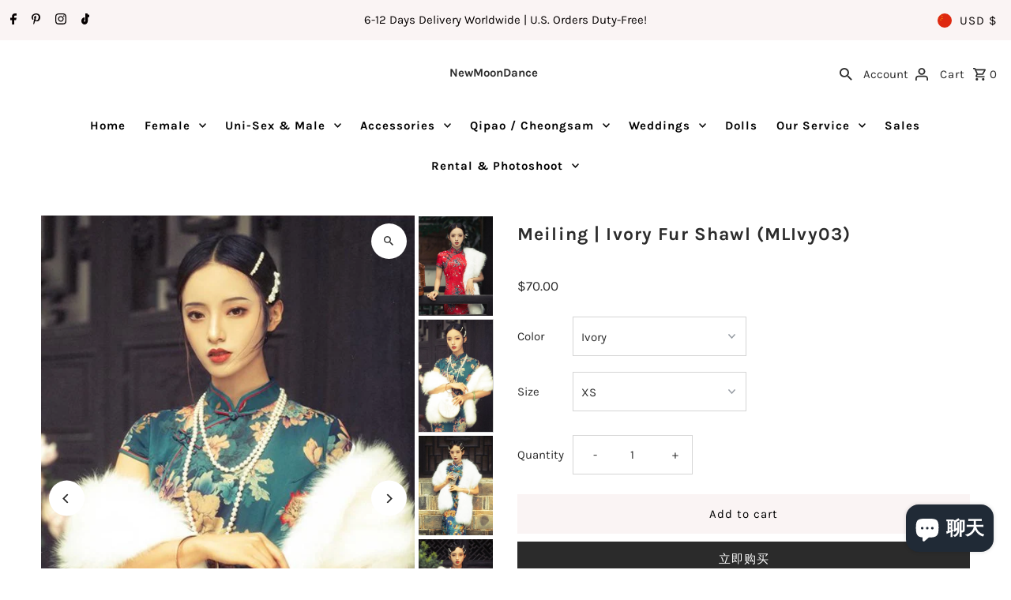

--- FILE ---
content_type: text/html; charset=utf-8
request_url: https://newmoondance.com/zh-cn/cart/?view=ajax
body_size: 19905
content:

<template data-options>
  {
    "item_count": 0
  }
</template>
<template data-html="content">
  <p class="ajax-cart__empty-cart a-center js-cart-empty ">Your cart is currently empty.</p>
  <form class="ajax-cart__cart-form grid__wrapper edge js-cart-form hide"
    action="/zh-cn/cart"
    method="post">
  <div class="ajax-cart__cart-items span-12 auto">
    
  </div>
  <div class="ajax-cart__info-wrapper a-left hide js-cart-info">
    <div class="ajax-cart__accordion js-cart-accordion">
      
      
        <div class="tlink has_sub_menu closed">
          <a class="closed" aria-haspopup="true" aria-expanded="false" href="">Leave a note with your order</a>
          <span class="icon inactive-arrow">+</span>
          <span class="icon active-arrow">-</span>
        </div>
        <div class="accordion-content sub closed">
          <div class="a-left">
            <label class="visuallyhidden" for="note">Leave a note with your order</label>
            <textarea name="note" id="note" rows="5" cols="60" class="js-cart-note"></textarea>
          </div>
        </div>
      
      
        <div class="tlink2 has_sub_menu closed ajax-cart__accordion--shipping-calc">
          <a class="closed" aria-haspopup="true" aria-expanded="false" href="">Get shipping estimate</a>
          <span class="icon inactive-arrow">+</span>
          <span class="icon active-arrow">-</span>
        </div>
        <div class="accordion-content2 sub closed">
          <div id="shipping-calculator" class="js-shipping-calc-wrapper">
  <div class="form wrapper">
    <div class="address_province_container province simple-select" id="address_province_container" style="display: none;">
      <label for="address_province" id="address_province_label" class="js-shipping-calc-address-province-label">Province</label>
      <select id="address_province" class="address_form styled-select js-shipping-calc-address-province" name="address[province]" data-default=""></select>
    </div>
    <div class="countrysimple-select">
      <label for="address_country">Country</label>
      <select id="address_country" class="styled-select js-shipping-calc-address-country" name="address[country]" data-default="United States">
        <option value="0">Country</option>
        <option value="United States" data-provinces="[[&quot;Alabama&quot;,&quot;亚拉巴马州&quot;],[&quot;Alaska&quot;,&quot;阿拉斯加州&quot;],[&quot;American Samoa&quot;,&quot;美属萨摩亚&quot;],[&quot;Arizona&quot;,&quot;亞利桑那州&quot;],[&quot;Arkansas&quot;,&quot;阿肯色州&quot;],[&quot;Armed Forces Americas&quot;,&quot;美洲武装部队&quot;],[&quot;Armed Forces Europe&quot;,&quot;欧洲武装部队&quot;],[&quot;Armed Forces Pacific&quot;,&quot;太平洋武装部队&quot;],[&quot;California&quot;,&quot;加利福尼亚州&quot;],[&quot;Colorado&quot;,&quot;科羅拉多州&quot;],[&quot;Connecticut&quot;,&quot;康乃狄克州&quot;],[&quot;Delaware&quot;,&quot;特拉华州&quot;],[&quot;District of Columbia&quot;,&quot;華盛頓哥倫比亞特區&quot;],[&quot;Federated States of Micronesia&quot;,&quot;密克罗尼西亚&quot;],[&quot;Florida&quot;,&quot;佛罗里达州&quot;],[&quot;Georgia&quot;,&quot;喬治亞州&quot;],[&quot;Guam&quot;,&quot;关岛&quot;],[&quot;Hawaii&quot;,&quot;夏威夷州&quot;],[&quot;Idaho&quot;,&quot;爱达荷州&quot;],[&quot;Illinois&quot;,&quot;伊利诺伊州&quot;],[&quot;Indiana&quot;,&quot;印第安纳州&quot;],[&quot;Iowa&quot;,&quot;艾奥瓦州&quot;],[&quot;Kansas&quot;,&quot;堪薩斯州&quot;],[&quot;Kentucky&quot;,&quot;肯塔基州&quot;],[&quot;Louisiana&quot;,&quot;路易斯安那州&quot;],[&quot;Maine&quot;,&quot;缅因州&quot;],[&quot;Marshall Islands&quot;,&quot;马绍尔群岛&quot;],[&quot;Maryland&quot;,&quot;马里兰州&quot;],[&quot;Massachusetts&quot;,&quot;麻薩諸塞州&quot;],[&quot;Michigan&quot;,&quot;密歇根州&quot;],[&quot;Minnesota&quot;,&quot;明尼蘇達州&quot;],[&quot;Mississippi&quot;,&quot;密西西比州&quot;],[&quot;Missouri&quot;,&quot;密蘇里州&quot;],[&quot;Montana&quot;,&quot;蒙大拿州&quot;],[&quot;Nebraska&quot;,&quot;內布拉斯加州&quot;],[&quot;Nevada&quot;,&quot;内华达州&quot;],[&quot;New Hampshire&quot;,&quot;新罕布什尔州&quot;],[&quot;New Jersey&quot;,&quot;新泽西州&quot;],[&quot;New Mexico&quot;,&quot;新墨西哥州&quot;],[&quot;New York&quot;,&quot;纽约州&quot;],[&quot;North Carolina&quot;,&quot;北卡罗来纳州&quot;],[&quot;North Dakota&quot;,&quot;北达科他州&quot;],[&quot;Northern Mariana Islands&quot;,&quot;北马里亚纳群岛&quot;],[&quot;Ohio&quot;,&quot;俄亥俄州&quot;],[&quot;Oklahoma&quot;,&quot;奧克拉荷馬州&quot;],[&quot;Oregon&quot;,&quot;俄勒冈州&quot;],[&quot;Palau&quot;,&quot;帕劳&quot;],[&quot;Pennsylvania&quot;,&quot;宾夕法尼亚州&quot;],[&quot;Puerto Rico&quot;,&quot;波多黎各&quot;],[&quot;Rhode Island&quot;,&quot;羅德島州&quot;],[&quot;South Carolina&quot;,&quot;南卡罗来纳州&quot;],[&quot;South Dakota&quot;,&quot;南达科他州&quot;],[&quot;Tennessee&quot;,&quot;田纳西州&quot;],[&quot;Texas&quot;,&quot;得克萨斯州&quot;],[&quot;Utah&quot;,&quot;犹他州&quot;],[&quot;Vermont&quot;,&quot;佛蒙特州&quot;],[&quot;Virgin Islands&quot;,&quot;美属维尔京群岛&quot;],[&quot;Virginia&quot;,&quot;弗吉尼亚州&quot;],[&quot;Washington&quot;,&quot;华盛顿州&quot;],[&quot;West Virginia&quot;,&quot;西維吉尼亞州&quot;],[&quot;Wisconsin&quot;,&quot;威斯康辛州&quot;],[&quot;Wyoming&quot;,&quot;怀俄明州&quot;]]">美国</option>
<option value="Canada" data-provinces="[[&quot;Alberta&quot;,&quot;艾伯塔&quot;],[&quot;British Columbia&quot;,&quot;不列颠哥伦比亚&quot;],[&quot;Manitoba&quot;,&quot;曼尼托巴&quot;],[&quot;New Brunswick&quot;,&quot;新不倫瑞克&quot;],[&quot;Newfoundland and Labrador&quot;,&quot;紐芬蘭與拉布拉多&quot;],[&quot;Northwest Territories&quot;,&quot;西北地区&quot;],[&quot;Nova Scotia&quot;,&quot;新斯科舍&quot;],[&quot;Nunavut&quot;,&quot;努納武特&quot;],[&quot;Ontario&quot;,&quot;安大略&quot;],[&quot;Prince Edward Island&quot;,&quot;愛德華王子島&quot;],[&quot;Quebec&quot;,&quot;魁北克&quot;],[&quot;Saskatchewan&quot;,&quot;薩斯喀徹溫&quot;],[&quot;Yukon&quot;,&quot;育空&quot;]]">加拿大</option>
<option value="Australia" data-provinces="[[&quot;Australian Capital Territory&quot;,&quot;澳大利亞首都特區&quot;],[&quot;New South Wales&quot;,&quot;新南威爾士州&quot;],[&quot;Northern Territory&quot;,&quot;北領地&quot;],[&quot;Queensland&quot;,&quot;昆士蘭州&quot;],[&quot;South Australia&quot;,&quot;南澳大利亚州&quot;],[&quot;Tasmania&quot;,&quot;塔斯馬尼亞州&quot;],[&quot;Victoria&quot;,&quot;維多利亞州&quot;],[&quot;Western Australia&quot;,&quot;西澳大利亚州&quot;]]">澳大利亚</option>
<option value="Netherlands" data-provinces="[]">荷兰</option>
<option value="---" data-provinces="[]">---</option>
<option value="Bhutan" data-provinces="[]">不丹</option>
<option value="Timor Leste" data-provinces="[]">东帝汶</option>
<option value="China" data-provinces="[[&quot;Anhui&quot;,&quot;安徽省&quot;],[&quot;Beijing&quot;,&quot;北京市&quot;],[&quot;Chongqing&quot;,&quot;重庆市&quot;],[&quot;Fujian&quot;,&quot;福建省&quot;],[&quot;Gansu&quot;,&quot;甘肃省&quot;],[&quot;Guangdong&quot;,&quot;广东省&quot;],[&quot;Guangxi&quot;,&quot;广西壮族自治区&quot;],[&quot;Guizhou&quot;,&quot;贵州省&quot;],[&quot;Hainan&quot;,&quot;海南省&quot;],[&quot;Hebei&quot;,&quot;河北省&quot;],[&quot;Heilongjiang&quot;,&quot;黑龙江省&quot;],[&quot;Henan&quot;,&quot;河南省&quot;],[&quot;Hubei&quot;,&quot;湖北省&quot;],[&quot;Hunan&quot;,&quot;湖南省&quot;],[&quot;Inner Mongolia&quot;,&quot;内蒙古自治区&quot;],[&quot;Jiangsu&quot;,&quot;江苏省&quot;],[&quot;Jiangxi&quot;,&quot;江西省&quot;],[&quot;Jilin&quot;,&quot;吉林省&quot;],[&quot;Liaoning&quot;,&quot;辽宁省&quot;],[&quot;Ningxia&quot;,&quot;宁夏回族自治区&quot;],[&quot;Qinghai&quot;,&quot;青海省&quot;],[&quot;Shaanxi&quot;,&quot;陕西省&quot;],[&quot;Shandong&quot;,&quot;山东省&quot;],[&quot;Shanghai&quot;,&quot;上海市&quot;],[&quot;Shanxi&quot;,&quot;山西省&quot;],[&quot;Sichuan&quot;,&quot;四川省&quot;],[&quot;Tianjin&quot;,&quot;天津市&quot;],[&quot;Xinjiang&quot;,&quot;新疆维吾尔自治区&quot;],[&quot;Xizang&quot;,&quot;西藏自治区&quot;],[&quot;Yunnan&quot;,&quot;云南省&quot;],[&quot;Zhejiang&quot;,&quot;浙江省&quot;]]">中国</option>
<option value="Central African Republic" data-provinces="[]">中非共和国</option>
<option value="Denmark" data-provinces="[]">丹麦</option>
<option value="Ukraine" data-provinces="[]">乌克兰</option>
<option value="Uzbekistan" data-provinces="[]">乌兹别克斯坦</option>
<option value="Uganda" data-provinces="[]">乌干达</option>
<option value="Uruguay" data-provinces="[[&quot;Artigas&quot;,&quot;阿蒂加斯省&quot;],[&quot;Canelones&quot;,&quot;卡内洛内斯省&quot;],[&quot;Cerro Largo&quot;,&quot;塞罗拉尔戈省&quot;],[&quot;Colonia&quot;,&quot;科洛尼亚省&quot;],[&quot;Durazno&quot;,&quot;杜拉斯诺省&quot;],[&quot;Flores&quot;,&quot;弗洛雷斯省&quot;],[&quot;Florida&quot;,&quot;佛罗里达省&quot;],[&quot;Lavalleja&quot;,&quot;拉瓦耶哈省&quot;],[&quot;Maldonado&quot;,&quot;马尔多纳多省&quot;],[&quot;Montevideo&quot;,&quot;蒙得維的亞省&quot;],[&quot;Paysandú&quot;,&quot;派桑杜省&quot;],[&quot;Rivera&quot;,&quot;里韦拉省&quot;],[&quot;Rocha&quot;,&quot;罗恰省&quot;],[&quot;Río Negro&quot;,&quot;内格罗河省&quot;],[&quot;Salto&quot;,&quot;萨尔托省&quot;],[&quot;San José&quot;,&quot;圣何塞省&quot;],[&quot;Soriano&quot;,&quot;索里亚诺省&quot;],[&quot;Tacuarembó&quot;,&quot;塔夸伦博省&quot;],[&quot;Treinta y Tres&quot;,&quot;三十三人省&quot;]]">乌拉圭</option>
<option value="Chad" data-provinces="[]">乍得</option>
<option value="Yemen" data-provinces="[]">也门</option>
<option value="Armenia" data-provinces="[]">亚美尼亚</option>
<option value="Israel" data-provinces="[]">以色列</option>
<option value="Iraq" data-provinces="[]">伊拉克</option>
<option value="Belize" data-provinces="[]">伯利兹</option>
<option value="Cape Verde" data-provinces="[]">佛得角</option>
<option value="Russia" data-provinces="[[&quot;Altai Krai&quot;,&quot;阿尔泰边疆区&quot;],[&quot;Altai Republic&quot;,&quot;阿尔泰共和国&quot;],[&quot;Amur Oblast&quot;,&quot;阿穆尔州&quot;],[&quot;Arkhangelsk Oblast&quot;,&quot;阿尔汉格尔斯克州&quot;],[&quot;Astrakhan Oblast&quot;,&quot;阿斯特拉罕州&quot;],[&quot;Belgorod Oblast&quot;,&quot;别尔哥罗德州&quot;],[&quot;Bryansk Oblast&quot;,&quot;布良斯克州&quot;],[&quot;Chechen Republic&quot;,&quot;车臣共和国&quot;],[&quot;Chelyabinsk Oblast&quot;,&quot;车里雅宾斯克州&quot;],[&quot;Chukotka Autonomous Okrug&quot;,&quot;楚科奇自治区&quot;],[&quot;Chuvash Republic&quot;,&quot;楚瓦什共和国&quot;],[&quot;Irkutsk Oblast&quot;,&quot;伊尔库茨克州&quot;],[&quot;Ivanovo Oblast&quot;,&quot;伊万诺沃州&quot;],[&quot;Jewish Autonomous Oblast&quot;,&quot;犹太自治州&quot;],[&quot;Kabardino-Balkarian Republic&quot;,&quot;卡巴爾達-巴爾卡爾共和國&quot;],[&quot;Kaliningrad Oblast&quot;,&quot;加里宁格勒州&quot;],[&quot;Kaluga Oblast&quot;,&quot;卡卢加州&quot;],[&quot;Kamchatka Krai&quot;,&quot;堪察加邊疆區&quot;],[&quot;Karachay–Cherkess Republic&quot;,&quot;卡拉恰伊-切尔克斯共和国&quot;],[&quot;Kemerovo Oblast&quot;,&quot;科麦罗沃州&quot;],[&quot;Khabarovsk Krai&quot;,&quot;哈巴罗夫斯克边疆区&quot;],[&quot;Khanty-Mansi Autonomous Okrug&quot;,&quot;汉特-曼西自治区&quot;],[&quot;Kirov Oblast&quot;,&quot;基洛夫州&quot;],[&quot;Komi Republic&quot;,&quot;科米共和国&quot;],[&quot;Kostroma Oblast&quot;,&quot;科斯特罗马州&quot;],[&quot;Krasnodar Krai&quot;,&quot;克拉斯诺达尔边疆区&quot;],[&quot;Krasnoyarsk Krai&quot;,&quot;克拉斯諾亞爾斯克邊疆區&quot;],[&quot;Kurgan Oblast&quot;,&quot;库尔干州&quot;],[&quot;Kursk Oblast&quot;,&quot;库尔斯克州&quot;],[&quot;Leningrad Oblast&quot;,&quot;列宁格勒州&quot;],[&quot;Lipetsk Oblast&quot;,&quot;利佩茨克州&quot;],[&quot;Magadan Oblast&quot;,&quot;马加丹州&quot;],[&quot;Mari El Republic&quot;,&quot;马里埃尔共和国&quot;],[&quot;Moscow&quot;,&quot;莫斯科&quot;],[&quot;Moscow Oblast&quot;,&quot;莫斯科州&quot;],[&quot;Murmansk Oblast&quot;,&quot;摩爾曼斯克州&quot;],[&quot;Nizhny Novgorod Oblast&quot;,&quot;下诺夫哥罗德州&quot;],[&quot;Novgorod Oblast&quot;,&quot;諾夫哥羅德州&quot;],[&quot;Novosibirsk Oblast&quot;,&quot;新西伯利亚州&quot;],[&quot;Omsk Oblast&quot;,&quot;鄂木斯克州&quot;],[&quot;Orenburg Oblast&quot;,&quot;奧倫堡州&quot;],[&quot;Oryol Oblast&quot;,&quot;奥廖尔州&quot;],[&quot;Penza Oblast&quot;,&quot;奔萨州&quot;],[&quot;Perm Krai&quot;,&quot;彼爾姆邊疆區&quot;],[&quot;Primorsky Krai&quot;,&quot;滨海边疆区&quot;],[&quot;Pskov Oblast&quot;,&quot;普斯科夫州&quot;],[&quot;Republic of Adygeya&quot;,&quot;阿迪格共和国&quot;],[&quot;Republic of Bashkortostan&quot;,&quot;巴什科尔托斯坦共和国&quot;],[&quot;Republic of Buryatia&quot;,&quot;布里亞特共和國&quot;],[&quot;Republic of Dagestan&quot;,&quot;达吉斯坦共和国&quot;],[&quot;Republic of Ingushetia&quot;,&quot;印古什共和国&quot;],[&quot;Republic of Kalmykia&quot;,&quot;卡尔梅克共和国&quot;],[&quot;Republic of Karelia&quot;,&quot;卡累利阿共和国&quot;],[&quot;Republic of Khakassia&quot;,&quot;哈卡斯共和国&quot;],[&quot;Republic of Mordovia&quot;,&quot;莫尔多瓦共和国&quot;],[&quot;Republic of North Ossetia–Alania&quot;,&quot;北奥塞梯-阿兰共和国&quot;],[&quot;Republic of Tatarstan&quot;,&quot;鞑靼斯坦共和国&quot;],[&quot;Rostov Oblast&quot;,&quot;罗斯托夫州&quot;],[&quot;Ryazan Oblast&quot;,&quot;梁赞州&quot;],[&quot;Saint Petersburg&quot;,&quot;圣彼得堡&quot;],[&quot;Sakha Republic (Yakutia)&quot;,&quot;萨哈共和国&quot;],[&quot;Sakhalin Oblast&quot;,&quot;萨哈林州&quot;],[&quot;Samara Oblast&quot;,&quot;萨马拉州&quot;],[&quot;Saratov Oblast&quot;,&quot;萨拉托夫州&quot;],[&quot;Smolensk Oblast&quot;,&quot;斯摩棱斯克州&quot;],[&quot;Stavropol Krai&quot;,&quot;斯塔夫罗波尔边疆区&quot;],[&quot;Sverdlovsk Oblast&quot;,&quot;斯維爾德洛夫斯克州&quot;],[&quot;Tambov Oblast&quot;,&quot;坦波夫州&quot;],[&quot;Tomsk Oblast&quot;,&quot;托木斯克州&quot;],[&quot;Tula Oblast&quot;,&quot;图拉州&quot;],[&quot;Tver Oblast&quot;,&quot;特维尔州&quot;],[&quot;Tyumen Oblast&quot;,&quot;秋明州&quot;],[&quot;Tyva Republic&quot;,&quot;图瓦共和国&quot;],[&quot;Udmurtia&quot;,&quot;乌德穆尔特共和国&quot;],[&quot;Ulyanovsk Oblast&quot;,&quot;乌里扬诺夫斯克州&quot;],[&quot;Vladimir Oblast&quot;,&quot;弗拉基米尔州&quot;],[&quot;Volgograd Oblast&quot;,&quot;伏尔加格勒州&quot;],[&quot;Vologda Oblast&quot;,&quot;沃洛格达州&quot;],[&quot;Voronezh Oblast&quot;,&quot;沃罗涅日州&quot;],[&quot;Yamalo-Nenets Autonomous Okrug&quot;,&quot;亚马尔-涅涅茨自治区&quot;],[&quot;Yaroslavl Oblast&quot;,&quot;雅羅斯拉夫爾州&quot;],[&quot;Zabaykalsky Krai&quot;,&quot;外貝加爾邊疆區&quot;]]">俄罗斯</option>
<option value="Bulgaria" data-provinces="[]">保加利亚</option>
<option value="Croatia" data-provinces="[]">克罗地亚</option>
<option value="Gambia" data-provinces="[]">冈比亚</option>
<option value="Iceland" data-provinces="[]">冰岛</option>
<option value="Guinea" data-provinces="[]">几内亚</option>
<option value="Guinea Bissau" data-provinces="[]">几内亚比绍</option>
<option value="Liechtenstein" data-provinces="[]">列支敦士登</option>
<option value="Congo" data-provinces="[]">刚果（布）</option>
<option value="Congo, The Democratic Republic Of The" data-provinces="[]">刚果（金）</option>
<option value="Libyan Arab Jamahiriya" data-provinces="[]">利比亚</option>
<option value="Liberia" data-provinces="[]">利比里亚</option>
<option value="Canada" data-provinces="[[&quot;Alberta&quot;,&quot;艾伯塔&quot;],[&quot;British Columbia&quot;,&quot;不列颠哥伦比亚&quot;],[&quot;Manitoba&quot;,&quot;曼尼托巴&quot;],[&quot;New Brunswick&quot;,&quot;新不倫瑞克&quot;],[&quot;Newfoundland and Labrador&quot;,&quot;紐芬蘭與拉布拉多&quot;],[&quot;Northwest Territories&quot;,&quot;西北地区&quot;],[&quot;Nova Scotia&quot;,&quot;新斯科舍&quot;],[&quot;Nunavut&quot;,&quot;努納武特&quot;],[&quot;Ontario&quot;,&quot;安大略&quot;],[&quot;Prince Edward Island&quot;,&quot;愛德華王子島&quot;],[&quot;Quebec&quot;,&quot;魁北克&quot;],[&quot;Saskatchewan&quot;,&quot;薩斯喀徹溫&quot;],[&quot;Yukon&quot;,&quot;育空&quot;]]">加拿大</option>
<option value="Ghana" data-provinces="[]">加纳</option>
<option value="Gabon" data-provinces="[]">加蓬</option>
<option value="Hungary" data-provinces="[]">匈牙利</option>
<option value="North Macedonia" data-provinces="[]">北马其顿</option>
<option value="South Georgia And The South Sandwich Islands" data-provinces="[]">南乔治亚和南桑威奇群岛</option>
<option value="South Sudan" data-provinces="[]">南苏丹</option>
<option value="South Africa" data-provinces="[[&quot;Eastern Cape&quot;,&quot;東開普省&quot;],[&quot;Free State&quot;,&quot;自由邦省&quot;],[&quot;Gauteng&quot;,&quot;豪登省&quot;],[&quot;KwaZulu-Natal&quot;,&quot;夸祖魯-納塔爾省&quot;],[&quot;Limpopo&quot;,&quot;林波波省&quot;],[&quot;Mpumalanga&quot;,&quot;普馬蘭加省&quot;],[&quot;North West&quot;,&quot;西北省&quot;],[&quot;Northern Cape&quot;,&quot;北開普省&quot;],[&quot;Western Cape&quot;,&quot;西開普省&quot;]]">南非</option>
<option value="Botswana" data-provinces="[]">博茨瓦纳</option>
<option value="Qatar" data-provinces="[]">卡塔尔</option>
<option value="Rwanda" data-provinces="[]">卢旺达</option>
<option value="Luxembourg" data-provinces="[]">卢森堡</option>
<option value="India" data-provinces="[[&quot;Andaman and Nicobar Islands&quot;,&quot;安达曼-尼科巴群岛&quot;],[&quot;Andhra Pradesh&quot;,&quot;安得拉邦&quot;],[&quot;Arunachal Pradesh&quot;,&quot;阿鲁纳恰尔邦&quot;],[&quot;Assam&quot;,&quot;阿萨姆邦&quot;],[&quot;Bihar&quot;,&quot;比哈尔邦&quot;],[&quot;Chandigarh&quot;,&quot;昌迪加尔&quot;],[&quot;Chhattisgarh&quot;,&quot;恰蒂斯加尔邦&quot;],[&quot;Dadra and Nagar Haveli&quot;,&quot;达德拉-纳加尔哈维利&quot;],[&quot;Daman and Diu&quot;,&quot;达曼-第乌&quot;],[&quot;Delhi&quot;,&quot;德里&quot;],[&quot;Goa&quot;,&quot;果阿邦&quot;],[&quot;Gujarat&quot;,&quot;古吉拉特邦&quot;],[&quot;Haryana&quot;,&quot;哈里亚纳邦&quot;],[&quot;Himachal Pradesh&quot;,&quot;喜马偕尔邦&quot;],[&quot;Jammu and Kashmir&quot;,&quot;查谟－克什米尔邦&quot;],[&quot;Jharkhand&quot;,&quot;贾坎德邦&quot;],[&quot;Karnataka&quot;,&quot;卡纳塔克邦&quot;],[&quot;Kerala&quot;,&quot;喀拉拉邦&quot;],[&quot;Ladakh&quot;,&quot;Ladakh&quot;],[&quot;Lakshadweep&quot;,&quot;拉克沙群島&quot;],[&quot;Madhya Pradesh&quot;,&quot;中央邦&quot;],[&quot;Maharashtra&quot;,&quot;马哈拉施特拉邦&quot;],[&quot;Manipur&quot;,&quot;曼尼普尔邦&quot;],[&quot;Meghalaya&quot;,&quot;梅加拉亚邦&quot;],[&quot;Mizoram&quot;,&quot;米佐拉姆邦&quot;],[&quot;Nagaland&quot;,&quot;那加兰邦&quot;],[&quot;Odisha&quot;,&quot;奥里萨邦&quot;],[&quot;Puducherry&quot;,&quot;本地治里&quot;],[&quot;Punjab&quot;,&quot;旁遮普邦&quot;],[&quot;Rajasthan&quot;,&quot;拉贾斯坦邦&quot;],[&quot;Sikkim&quot;,&quot;锡金邦&quot;],[&quot;Tamil Nadu&quot;,&quot;泰米尔纳德邦&quot;],[&quot;Telangana&quot;,&quot;特伦甘纳邦&quot;],[&quot;Tripura&quot;,&quot;特里普拉邦&quot;],[&quot;Uttar Pradesh&quot;,&quot;北方邦&quot;],[&quot;Uttarakhand&quot;,&quot;北阿坎德邦&quot;],[&quot;West Bengal&quot;,&quot;西孟加拉邦&quot;]]">印度</option>
<option value="Indonesia" data-provinces="[[&quot;Aceh&quot;,&quot;亞齊&quot;],[&quot;Bali&quot;,&quot;Bali&quot;],[&quot;Bangka Belitung&quot;,&quot;邦加-勿里洞省&quot;],[&quot;Banten&quot;,&quot;万丹省&quot;],[&quot;Bengkulu&quot;,&quot;明古魯省&quot;],[&quot;Gorontalo&quot;,&quot;哥伦打洛省&quot;],[&quot;Jakarta&quot;,&quot;雅加达&quot;],[&quot;Jambi&quot;,&quot;占碑省&quot;],[&quot;Jawa Barat&quot;,&quot;西爪哇省&quot;],[&quot;Jawa Tengah&quot;,&quot;中爪哇省&quot;],[&quot;Jawa Timur&quot;,&quot;东爪哇省&quot;],[&quot;Kalimantan Barat&quot;,&quot;西加里曼丹省&quot;],[&quot;Kalimantan Selatan&quot;,&quot;南加里曼丹省&quot;],[&quot;Kalimantan Tengah&quot;,&quot;中加里曼丹省&quot;],[&quot;Kalimantan Timur&quot;,&quot;東加里曼丹省&quot;],[&quot;Kalimantan Utara&quot;,&quot;北加里曼丹省&quot;],[&quot;Kepulauan Riau&quot;,&quot;廖内群岛省&quot;],[&quot;Lampung&quot;,&quot;楠榜省&quot;],[&quot;Maluku&quot;,&quot;马鲁古省&quot;],[&quot;Maluku Utara&quot;,&quot;北马鲁古省&quot;],[&quot;North Sumatra&quot;,&quot;北苏门答腊省&quot;],[&quot;Nusa Tenggara Barat&quot;,&quot;西努沙登加拉省&quot;],[&quot;Nusa Tenggara Timur&quot;,&quot;東努沙登加拉省&quot;],[&quot;Papua&quot;,&quot;巴布亚省&quot;],[&quot;Papua Barat&quot;,&quot;西巴布亞省&quot;],[&quot;Riau&quot;,&quot;廖內省&quot;],[&quot;South Sumatra&quot;,&quot;南苏门答腊省&quot;],[&quot;Sulawesi Barat&quot;,&quot;西苏拉威西省&quot;],[&quot;Sulawesi Selatan&quot;,&quot;南苏拉威西省&quot;],[&quot;Sulawesi Tengah&quot;,&quot;中苏拉威西省&quot;],[&quot;Sulawesi Tenggara&quot;,&quot;东南苏拉威西省&quot;],[&quot;Sulawesi Utara&quot;,&quot;北苏拉威西省&quot;],[&quot;West Sumatra&quot;,&quot;西苏门答腊省&quot;],[&quot;Yogyakarta&quot;,&quot;日惹特区&quot;]]">印度尼西亚</option>
<option value="Guatemala" data-provinces="[[&quot;Alta Verapaz&quot;,&quot;上維拉帕斯省&quot;],[&quot;Baja Verapaz&quot;,&quot;下維拉帕斯省&quot;],[&quot;Chimaltenango&quot;,&quot;奇馬爾特南戈省&quot;],[&quot;Chiquimula&quot;,&quot;奇基穆拉省&quot;],[&quot;El Progreso&quot;,&quot;普羅格雷索省&quot;],[&quot;Escuintla&quot;,&quot;埃斯昆特拉省&quot;],[&quot;Guatemala&quot;,&quot;瓜地馬拉省&quot;],[&quot;Huehuetenango&quot;,&quot;韋韋特南戈省&quot;],[&quot;Izabal&quot;,&quot;伊薩瓦爾省&quot;],[&quot;Jalapa&quot;,&quot;哈拉帕省&quot;],[&quot;Jutiapa&quot;,&quot;胡蒂亞帕省&quot;],[&quot;Petén&quot;,&quot;貝登省&quot;],[&quot;Quetzaltenango&quot;,&quot;克薩爾特南戈省&quot;],[&quot;Quiché&quot;,&quot;基切省&quot;],[&quot;Retalhuleu&quot;,&quot;雷塔盧萊烏省&quot;],[&quot;Sacatepéquez&quot;,&quot;薩卡特佩克斯省&quot;],[&quot;San Marcos&quot;,&quot;聖馬科斯省&quot;],[&quot;Santa Rosa&quot;,&quot;聖羅薩省&quot;],[&quot;Sololá&quot;,&quot;索洛拉省&quot;],[&quot;Suchitepéquez&quot;,&quot;蘇奇特佩克斯省&quot;],[&quot;Totonicapán&quot;,&quot;托托尼卡潘省&quot;],[&quot;Zacapa&quot;,&quot;薩卡帕省&quot;]]">危地马拉</option>
<option value="Ecuador" data-provinces="[]">厄瓜多尔</option>
<option value="Eritrea" data-provinces="[]">厄立特里亚</option>
<option value="Taiwan" data-provinces="[]">台湾</option>
<option value="Kyrgyzstan" data-provinces="[]">吉尔吉斯斯坦</option>
<option value="Djibouti" data-provinces="[]">吉布提</option>
<option value="Kazakhstan" data-provinces="[]">哈萨克斯坦</option>
<option value="Colombia" data-provinces="[[&quot;Amazonas&quot;,&quot;亚马孙省&quot;],[&quot;Antioquia&quot;,&quot;安蒂奥基亚省&quot;],[&quot;Arauca&quot;,&quot;阿劳卡省&quot;],[&quot;Atlántico&quot;,&quot;大西洋省&quot;],[&quot;Bogotá, D.C.&quot;,&quot;波哥大&quot;],[&quot;Bolívar&quot;,&quot;玻利瓦尔省&quot;],[&quot;Boyacá&quot;,&quot;博亚卡省&quot;],[&quot;Caldas&quot;,&quot;卡尔达斯省&quot;],[&quot;Caquetá&quot;,&quot;卡克塔省&quot;],[&quot;Casanare&quot;,&quot;卡萨纳雷省&quot;],[&quot;Cauca&quot;,&quot;考卡省&quot;],[&quot;Cesar&quot;,&quot;塞萨尔省&quot;],[&quot;Chocó&quot;,&quot;乔科省&quot;],[&quot;Cundinamarca&quot;,&quot;昆迪納馬卡省&quot;],[&quot;Córdoba&quot;,&quot;科爾多瓦省 (哥倫比亞)&quot;],[&quot;Guainía&quot;,&quot;瓜伊尼亚省&quot;],[&quot;Guaviare&quot;,&quot;瓜维亚雷省&quot;],[&quot;Huila&quot;,&quot;乌伊拉省&quot;],[&quot;La Guajira&quot;,&quot;瓜希拉省&quot;],[&quot;Magdalena&quot;,&quot;马格达莱纳省&quot;],[&quot;Meta&quot;,&quot;梅塔省&quot;],[&quot;Nariño&quot;,&quot;纳里尼奥省&quot;],[&quot;Norte de Santander&quot;,&quot;北桑坦德省&quot;],[&quot;Putumayo&quot;,&quot;普图马约省&quot;],[&quot;Quindío&quot;,&quot;金迪奥省&quot;],[&quot;Risaralda&quot;,&quot;里萨拉尔达省&quot;],[&quot;San Andrés, Providencia y Santa Catalina&quot;,&quot;聖安德列斯-普羅維登西亞和聖卡塔利娜群島省&quot;],[&quot;Santander&quot;,&quot;桑坦德省&quot;],[&quot;Sucre&quot;,&quot;苏克雷省&quot;],[&quot;Tolima&quot;,&quot;托利马省&quot;],[&quot;Valle del Cauca&quot;,&quot;考卡山谷省&quot;],[&quot;Vaupés&quot;,&quot;沃佩斯省&quot;],[&quot;Vichada&quot;,&quot;比查达省&quot;]]">哥伦比亚</option>
<option value="Costa Rica" data-provinces="[[&quot;Alajuela&quot;,&quot;阿拉胡埃拉省&quot;],[&quot;Cartago&quot;,&quot;卡塔戈省&quot;],[&quot;Guanacaste&quot;,&quot;瓜纳卡斯特省&quot;],[&quot;Heredia&quot;,&quot;埃雷迪亚省&quot;],[&quot;Limón&quot;,&quot;利蒙省&quot;],[&quot;Puntarenas&quot;,&quot;蓬塔雷纳斯省&quot;],[&quot;San José&quot;,&quot;圣何塞省&quot;]]">哥斯达黎加</option>
<option value="Republic of Cameroon" data-provinces="[]">喀麦隆</option>
<option value="Tuvalu" data-provinces="[]">图瓦卢</option>
<option value="Turkmenistan" data-provinces="[]">土库曼斯坦</option>
<option value="Turkey" data-provinces="[]">土耳其</option>
<option value="Saint Lucia" data-provinces="[]">圣卢西亚</option>
<option value="Saint Kitts And Nevis" data-provinces="[]">圣基茨和尼维斯</option>
<option value="Sao Tome And Principe" data-provinces="[]">圣多美和普林西比</option>
<option value="Saint Barthélemy" data-provinces="[]">圣巴泰勒米</option>
<option value="St. Vincent" data-provinces="[]">圣文森特和格林纳丁斯</option>
<option value="Saint Pierre And Miquelon" data-provinces="[]">圣皮埃尔和密克隆群岛</option>
<option value="Christmas Island" data-provinces="[]">圣诞岛</option>
<option value="Saint Helena" data-provinces="[]">圣赫勒拿</option>
<option value="San Marino" data-provinces="[]">圣马力诺</option>
<option value="Guyana" data-provinces="[]">圭亚那</option>
<option value="Tanzania, United Republic Of" data-provinces="[]">坦桑尼亚</option>
<option value="Egypt" data-provinces="[[&quot;6th of October&quot;,&quot;10 月 6 日&quot;],[&quot;Al Sharqia&quot;,&quot;東部省&quot;],[&quot;Alexandria&quot;,&quot;亞歷山大省&quot;],[&quot;Aswan&quot;,&quot;阿斯旺省&quot;],[&quot;Asyut&quot;,&quot;艾斯尤特省&quot;],[&quot;Beheira&quot;,&quot;布海拉省&quot;],[&quot;Beni Suef&quot;,&quot;贝尼苏韦夫省&quot;],[&quot;Cairo&quot;,&quot;开罗省&quot;],[&quot;Dakahlia&quot;,&quot;代蓋赫利耶省&quot;],[&quot;Damietta&quot;,&quot;杜姆亞特省&quot;],[&quot;Faiyum&quot;,&quot;法尤姆省&quot;],[&quot;Gharbia&quot;,&quot;西部省&quot;],[&quot;Giza&quot;,&quot;吉薩省&quot;],[&quot;Helwan&quot;,&quot;赫勒万&quot;],[&quot;Ismailia&quot;,&quot;伊斯梅利亚省&quot;],[&quot;Kafr el-Sheikh&quot;,&quot;謝赫村省&quot;],[&quot;Luxor&quot;,&quot;盧克索省&quot;],[&quot;Matrouh&quot;,&quot;馬特魯省&quot;],[&quot;Minya&quot;,&quot;明亞省&quot;],[&quot;Monufia&quot;,&quot;米努夫省&quot;],[&quot;New Valley&quot;,&quot;新河谷省&quot;],[&quot;North Sinai&quot;,&quot;北西奈省&quot;],[&quot;Port Said&quot;,&quot;塞得港省&quot;],[&quot;Qalyubia&quot;,&quot;蓋盧比尤省&quot;],[&quot;Qena&quot;,&quot;基納省&quot;],[&quot;Red Sea&quot;,&quot;红海省&quot;],[&quot;Sohag&quot;,&quot;索哈傑省&quot;],[&quot;South Sinai&quot;,&quot;南西奈省&quot;],[&quot;Suez&quot;,&quot;蘇伊士省&quot;]]">埃及</option>
<option value="Ethiopia" data-provinces="[]">埃塞俄比亚</option>
<option value="Kiribati" data-provinces="[]">基里巴斯</option>
<option value="Tajikistan" data-provinces="[]">塔吉克斯坦</option>
<option value="Senegal" data-provinces="[]">塞内加尔</option>
<option value="Serbia" data-provinces="[]">塞尔维亚</option>
<option value="Sierra Leone" data-provinces="[]">塞拉利昂</option>
<option value="Cyprus" data-provinces="[]">塞浦路斯</option>
<option value="Seychelles" data-provinces="[]">塞舌尔</option>
<option value="Mexico" data-provinces="[[&quot;Aguascalientes&quot;,&quot;阿瓜斯卡連特斯州&quot;],[&quot;Baja California&quot;,&quot;下加利福尼亞州&quot;],[&quot;Baja California Sur&quot;,&quot;南下加利福尼亞州&quot;],[&quot;Campeche&quot;,&quot;坎佩切州&quot;],[&quot;Chiapas&quot;,&quot;恰帕斯州&quot;],[&quot;Chihuahua&quot;,&quot;奇瓦瓦州&quot;],[&quot;Ciudad de México&quot;,&quot;墨西哥城&quot;],[&quot;Coahuila&quot;,&quot;科阿韋拉州&quot;],[&quot;Colima&quot;,&quot;科利馬州&quot;],[&quot;Durango&quot;,&quot;杜蘭戈州&quot;],[&quot;Guanajuato&quot;,&quot;瓜納華托州&quot;],[&quot;Guerrero&quot;,&quot;格雷羅州&quot;],[&quot;Hidalgo&quot;,&quot;伊達爾戈州&quot;],[&quot;Jalisco&quot;,&quot;哈利斯科州&quot;],[&quot;Michoacán&quot;,&quot;米却肯州&quot;],[&quot;Morelos&quot;,&quot;莫雷洛斯州&quot;],[&quot;México&quot;,&quot;墨西哥州&quot;],[&quot;Nayarit&quot;,&quot;納亞里特州&quot;],[&quot;Nuevo León&quot;,&quot;新萊昂州&quot;],[&quot;Oaxaca&quot;,&quot;瓦哈卡州&quot;],[&quot;Puebla&quot;,&quot;普埃布拉州&quot;],[&quot;Querétaro&quot;,&quot;克雷塔羅州&quot;],[&quot;Quintana Roo&quot;,&quot;金塔納羅奧州&quot;],[&quot;San Luis Potosí&quot;,&quot;聖路易斯波托西州&quot;],[&quot;Sinaloa&quot;,&quot;錫那羅亞州&quot;],[&quot;Sonora&quot;,&quot;索諾拉州&quot;],[&quot;Tabasco&quot;,&quot;塔巴斯科州&quot;],[&quot;Tamaulipas&quot;,&quot;塔毛利帕斯州&quot;],[&quot;Tlaxcala&quot;,&quot;特拉斯卡拉州&quot;],[&quot;Veracruz&quot;,&quot;韋拉克魯斯州&quot;],[&quot;Yucatán&quot;,&quot;尤卡坦州&quot;],[&quot;Zacatecas&quot;,&quot;薩卡特卡斯州&quot;]]">墨西哥</option>
<option value="Togo" data-provinces="[]">多哥</option>
<option value="Dominica" data-provinces="[]">多米尼克</option>
<option value="Dominican Republic" data-provinces="[]">多米尼加共和国</option>
<option value="Aland Islands" data-provinces="[]">奥兰群岛</option>
<option value="Austria" data-provinces="[]">奥地利</option>
<option value="Venezuela" data-provinces="[[&quot;Amazonas&quot;,&quot;亞馬遜州&quot;],[&quot;Anzoátegui&quot;,&quot;安索阿特吉州&quot;],[&quot;Apure&quot;,&quot;阿普雷州&quot;],[&quot;Aragua&quot;,&quot;阿拉瓜州&quot;],[&quot;Barinas&quot;,&quot;巴里纳斯州&quot;],[&quot;Bolívar&quot;,&quot;玻利瓦爾州&quot;],[&quot;Carabobo&quot;,&quot;卡拉沃沃州&quot;],[&quot;Cojedes&quot;,&quot;科赫德斯州&quot;],[&quot;Delta Amacuro&quot;,&quot;阿马库罗三角洲州&quot;],[&quot;Dependencias Federales&quot;,&quot;聯邦屬地&quot;],[&quot;Distrito Capital&quot;,&quot;聯邦區 (委內瑞拉)&quot;],[&quot;Falcón&quot;,&quot;法尔孔州&quot;],[&quot;Guárico&quot;,&quot;瓜里科州&quot;],[&quot;La Guaira&quot;,&quot;瓦尔加斯州&quot;],[&quot;Lara&quot;,&quot;拉腊州&quot;],[&quot;Miranda&quot;,&quot;米兰达州&quot;],[&quot;Monagas&quot;,&quot;莫納加斯州&quot;],[&quot;Mérida&quot;,&quot;梅里达州&quot;],[&quot;Nueva Esparta&quot;,&quot;新埃斯帕塔州&quot;],[&quot;Portuguesa&quot;,&quot;波图格萨州&quot;],[&quot;Sucre&quot;,&quot;苏克雷州&quot;],[&quot;Trujillo&quot;,&quot;特鲁希略州&quot;],[&quot;Táchira&quot;,&quot;塔奇拉州&quot;],[&quot;Yaracuy&quot;,&quot;亚拉奎州&quot;],[&quot;Zulia&quot;,&quot;苏利亚州&quot;]]">委内瑞拉</option>
<option value="Bangladesh" data-provinces="[]">孟加拉国</option>
<option value="Angola" data-provinces="[]">安哥拉</option>
<option value="Anguilla" data-provinces="[]">安圭拉</option>
<option value="Antigua And Barbuda" data-provinces="[]">安提瓜和巴布达</option>
<option value="Andorra" data-provinces="[]">安道尔</option>
<option value="Nicaragua" data-provinces="[]">尼加拉瓜</option>
<option value="Nigeria" data-provinces="[[&quot;Abia&quot;,&quot;阿比亚州&quot;],[&quot;Abuja Federal Capital Territory&quot;,&quot;聯邦首都特區&quot;],[&quot;Adamawa&quot;,&quot;阿達馬瓦&quot;],[&quot;Akwa Ibom&quot;,&quot;阿夸伊博姆州&quot;],[&quot;Anambra&quot;,&quot;阿南布拉州&quot;],[&quot;Bauchi&quot;,&quot;包奇州&quot;],[&quot;Bayelsa&quot;,&quot;巴耶尔萨州&quot;],[&quot;Benue&quot;,&quot;贝努埃州&quot;],[&quot;Borno&quot;,&quot;博尔诺州&quot;],[&quot;Cross River&quot;,&quot;克里斯河州&quot;],[&quot;Delta&quot;,&quot;三角州&quot;],[&quot;Ebonyi&quot;,&quot;埃邦伊州&quot;],[&quot;Edo&quot;,&quot;埃多州&quot;],[&quot;Ekiti&quot;,&quot;埃基蒂州&quot;],[&quot;Enugu&quot;,&quot;埃努古州&quot;],[&quot;Gombe&quot;,&quot;贡贝州&quot;],[&quot;Imo&quot;,&quot;伊莫州&quot;],[&quot;Jigawa&quot;,&quot;吉加瓦州&quot;],[&quot;Kaduna&quot;,&quot;卡杜纳州&quot;],[&quot;Kano&quot;,&quot;卡诺州&quot;],[&quot;Katsina&quot;,&quot;卡齐纳州&quot;],[&quot;Kebbi&quot;,&quot;凯比州&quot;],[&quot;Kogi&quot;,&quot;科吉州&quot;],[&quot;Kwara&quot;,&quot;夸拉州&quot;],[&quot;Lagos&quot;,&quot;拉各斯州&quot;],[&quot;Nasarawa&quot;,&quot;纳萨拉瓦州&quot;],[&quot;Niger&quot;,&quot;尼日尔州&quot;],[&quot;Ogun&quot;,&quot;奥贡州&quot;],[&quot;Ondo&quot;,&quot;翁多州&quot;],[&quot;Osun&quot;,&quot;奥孙州&quot;],[&quot;Oyo&quot;,&quot;奥约州&quot;],[&quot;Plateau&quot;,&quot;高原州&quot;],[&quot;Rivers&quot;,&quot;河流州&quot;],[&quot;Sokoto&quot;,&quot;索科托州&quot;],[&quot;Taraba&quot;,&quot;塔拉巴州&quot;],[&quot;Yobe&quot;,&quot;约贝州&quot;],[&quot;Zamfara&quot;,&quot;扎姆法拉州&quot;]]">尼日利亚</option>
<option value="Niger" data-provinces="[]">尼日尔</option>
<option value="Nepal" data-provinces="[]">尼泊尔</option>
<option value="Palestinian Territory, Occupied" data-provinces="[]">巴勒斯坦领土</option>
<option value="Bahamas" data-provinces="[]">巴哈马</option>
<option value="Pakistan" data-provinces="[]">巴基斯坦</option>
<option value="Barbados" data-provinces="[]">巴巴多斯</option>
<option value="Papua New Guinea" data-provinces="[]">巴布亚新几内亚</option>
<option value="Paraguay" data-provinces="[]">巴拉圭</option>
<option value="Panama" data-provinces="[[&quot;Bocas del Toro&quot;,&quot;博卡斯德爾托羅省&quot;],[&quot;Chiriquí&quot;,&quot;奇里基省&quot;],[&quot;Coclé&quot;,&quot;科克萊省&quot;],[&quot;Colón&quot;,&quot;科隆省&quot;],[&quot;Darién&quot;,&quot;達連省&quot;],[&quot;Emberá&quot;,&quot;安貝拉自治區&quot;],[&quot;Herrera&quot;,&quot;埃雷拉省&quot;],[&quot;Kuna Yala&quot;,&quot;雅拉庫納族自治區&quot;],[&quot;Los Santos&quot;,&quot;洛斯桑托斯省&quot;],[&quot;Ngöbe-Buglé&quot;,&quot;恩戈貝布格勒自治區&quot;],[&quot;Panamá&quot;,&quot;巴拿馬省&quot;],[&quot;Panamá Oeste&quot;,&quot;西巴拿馬省&quot;],[&quot;Veraguas&quot;,&quot;貝拉瓜斯省&quot;]]">巴拿马</option>
<option value="Bahrain" data-provinces="[]">巴林</option>
<option value="Brazil" data-provinces="[[&quot;Acre&quot;,&quot;阿克里州&quot;],[&quot;Alagoas&quot;,&quot;阿拉戈斯州&quot;],[&quot;Amapá&quot;,&quot;阿马帕&quot;],[&quot;Amazonas&quot;,&quot;亚马孙州&quot;],[&quot;Bahia&quot;,&quot;巴伊亚&quot;],[&quot;Ceará&quot;,&quot;塞阿腊&quot;],[&quot;Distrito Federal&quot;,&quot;聯邦區&quot;],[&quot;Espírito Santo&quot;,&quot;圣埃斯皮里图州&quot;],[&quot;Goiás&quot;,&quot;戈亚斯&quot;],[&quot;Maranhão&quot;,&quot;马拉尼昂州&quot;],[&quot;Mato Grosso&quot;,&quot;马托格罗索州&quot;],[&quot;Mato Grosso do Sul&quot;,&quot;南马托格罗索州&quot;],[&quot;Minas Gerais&quot;,&quot;米纳斯吉拉斯&quot;],[&quot;Paraná&quot;,&quot;巴拉那州&quot;],[&quot;Paraíba&quot;,&quot;帕拉伊巴&quot;],[&quot;Pará&quot;,&quot;帕拉&quot;],[&quot;Pernambuco&quot;,&quot;伯南布哥&quot;],[&quot;Piauí&quot;,&quot;皮奧伊州&quot;],[&quot;Rio Grande do Norte&quot;,&quot;北里约格朗德&quot;],[&quot;Rio Grande do Sul&quot;,&quot;南里奥格兰德州&quot;],[&quot;Rio de Janeiro&quot;,&quot;里約熱內盧州&quot;],[&quot;Rondônia&quot;,&quot;朗多尼亚州&quot;],[&quot;Roraima&quot;,&quot;羅賴馬州&quot;],[&quot;Santa Catarina&quot;,&quot;圣卡塔琳娜州&quot;],[&quot;Sergipe&quot;,&quot;塞尔希培州&quot;],[&quot;São Paulo&quot;,&quot;圣保罗州&quot;],[&quot;Tocantins&quot;,&quot;托坎廷斯&quot;]]">巴西</option>
<option value="Burkina Faso" data-provinces="[]">布基纳法索</option>
<option value="Burundi" data-provinces="[]">布隆迪</option>
<option value="Greece" data-provinces="[]">希腊</option>
<option value="Cook Islands" data-provinces="[]">库克群岛</option>
<option value="Curaçao" data-provinces="[]">库拉索</option>
<option value="Cayman Islands" data-provinces="[]">开曼群岛</option>
<option value="Germany" data-provinces="[]">德国</option>
<option value="Italy" data-provinces="[[&quot;Agrigento&quot;,&quot;阿格里真托省&quot;],[&quot;Alessandria&quot;,&quot;亞歷山德里亞省&quot;],[&quot;Ancona&quot;,&quot;安科納省&quot;],[&quot;Aosta&quot;,&quot;瓦莱达奥斯塔&quot;],[&quot;Arezzo&quot;,&quot;阿雷佐省&quot;],[&quot;Ascoli Piceno&quot;,&quot;阿斯科利皮切諾省&quot;],[&quot;Asti&quot;,&quot;阿斯蒂省&quot;],[&quot;Avellino&quot;,&quot;阿韋利諾省&quot;],[&quot;Bari&quot;,&quot;巴里省&quot;],[&quot;Barletta-Andria-Trani&quot;,&quot;巴爾萊塔-安德里亞-特蘭尼省&quot;],[&quot;Belluno&quot;,&quot;貝盧諾省&quot;],[&quot;Benevento&quot;,&quot;貝內文托省&quot;],[&quot;Bergamo&quot;,&quot;貝加莫省&quot;],[&quot;Biella&quot;,&quot;比耶拉省&quot;],[&quot;Bologna&quot;,&quot;博洛尼亚省&quot;],[&quot;Bolzano&quot;,&quot;波爾扎諾自治省&quot;],[&quot;Brescia&quot;,&quot;布雷西亞省&quot;],[&quot;Brindisi&quot;,&quot;布林迪西省&quot;],[&quot;Cagliari&quot;,&quot;卡利亞里省&quot;],[&quot;Caltanissetta&quot;,&quot;卡爾塔尼塞塔省&quot;],[&quot;Campobasso&quot;,&quot;坎波巴索省&quot;],[&quot;Carbonia-Iglesias&quot;,&quot;卡博尼亞-伊格萊西亞斯省&quot;],[&quot;Caserta&quot;,&quot;卡塞塔省&quot;],[&quot;Catania&quot;,&quot;卡塔尼亞省&quot;],[&quot;Catanzaro&quot;,&quot;卡坦札羅省&quot;],[&quot;Chieti&quot;,&quot;基耶蒂省&quot;],[&quot;Como&quot;,&quot;科莫省&quot;],[&quot;Cosenza&quot;,&quot;科森札省&quot;],[&quot;Cremona&quot;,&quot;克雷莫納省&quot;],[&quot;Crotone&quot;,&quot;克羅托內省&quot;],[&quot;Cuneo&quot;,&quot;庫內奧省&quot;],[&quot;Enna&quot;,&quot;恩納省&quot;],[&quot;Fermo&quot;,&quot;費爾莫省&quot;],[&quot;Ferrara&quot;,&quot;費拉拉省&quot;],[&quot;Firenze&quot;,&quot;佛羅倫斯省&quot;],[&quot;Foggia&quot;,&quot;福賈省&quot;],[&quot;Forlì-Cesena&quot;,&quot;費利-切塞納省&quot;],[&quot;Frosinone&quot;,&quot;弗罗西诺内省&quot;],[&quot;Genova&quot;,&quot;熱那亞廣域市&quot;],[&quot;Gorizia&quot;,&quot;戈里齊亞省&quot;],[&quot;Grosseto&quot;,&quot;格羅塞托省&quot;],[&quot;Imperia&quot;,&quot;因佩里亞省&quot;],[&quot;Isernia&quot;,&quot;伊塞爾尼亞省&quot;],[&quot;L&#39;Aquila&quot;,&quot;阿奎拉省&quot;],[&quot;La Spezia&quot;,&quot;拉斯佩齊亞省&quot;],[&quot;Latina&quot;,&quot;拉蒂纳省&quot;],[&quot;Lecce&quot;,&quot;萊切省&quot;],[&quot;Lecco&quot;,&quot;萊科省&quot;],[&quot;Livorno&quot;,&quot;利佛諾省&quot;],[&quot;Lodi&quot;,&quot;洛迪省&quot;],[&quot;Lucca&quot;,&quot;盧卡省&quot;],[&quot;Macerata&quot;,&quot;馬切拉塔省&quot;],[&quot;Mantova&quot;,&quot;曼托瓦省&quot;],[&quot;Massa-Carrara&quot;,&quot;馬薩-卡拉拉省&quot;],[&quot;Matera&quot;,&quot;馬泰拉省&quot;],[&quot;Medio Campidano&quot;,&quot;米迪奧-坎皮達諾省&quot;],[&quot;Messina&quot;,&quot;墨西拿省&quot;],[&quot;Milano&quot;,&quot;米蘭省&quot;],[&quot;Modena&quot;,&quot;摩德納省&quot;],[&quot;Monza e Brianza&quot;,&quot;蒙薩和布里安薩省&quot;],[&quot;Napoli&quot;,&quot;那不勒斯廣域市&quot;],[&quot;Novara&quot;,&quot;諾瓦拉省&quot;],[&quot;Nuoro&quot;,&quot;努奧羅省&quot;],[&quot;Ogliastra&quot;,&quot;奧里亞斯特拉省&quot;],[&quot;Olbia-Tempio&quot;,&quot;奧爾比亞-坦皮奧省&quot;],[&quot;Oristano&quot;,&quot;奧里斯塔諾省&quot;],[&quot;Padova&quot;,&quot;帕多瓦省&quot;],[&quot;Palermo&quot;,&quot;巴勒莫省&quot;],[&quot;Parma&quot;,&quot;帕爾馬省&quot;],[&quot;Pavia&quot;,&quot;帕維亞省&quot;],[&quot;Perugia&quot;,&quot;佩魯賈省&quot;],[&quot;Pesaro e Urbino&quot;,&quot;佩薩羅-烏爾比諾省&quot;],[&quot;Pescara&quot;,&quot;佩斯卡拉省&quot;],[&quot;Piacenza&quot;,&quot;皮亚琴察省&quot;],[&quot;Pisa&quot;,&quot;比薩省&quot;],[&quot;Pistoia&quot;,&quot;皮斯托亞省&quot;],[&quot;Pordenone&quot;,&quot;波代諾內省&quot;],[&quot;Potenza&quot;,&quot;波坦察省&quot;],[&quot;Prato&quot;,&quot;普拉托省&quot;],[&quot;Ragusa&quot;,&quot;拉古薩省&quot;],[&quot;Ravenna&quot;,&quot;拉韋納省&quot;],[&quot;Reggio Calabria&quot;,&quot;雷焦卡拉布里亞省&quot;],[&quot;Reggio Emilia&quot;,&quot;雷焦艾米利亞省&quot;],[&quot;Rieti&quot;,&quot;列蒂省&quot;],[&quot;Rimini&quot;,&quot;里米尼省&quot;],[&quot;Roma&quot;,&quot;羅馬省&quot;],[&quot;Rovigo&quot;,&quot;羅維戈省&quot;],[&quot;Salerno&quot;,&quot;薩萊諾省&quot;],[&quot;Sassari&quot;,&quot;薩薩里省&quot;],[&quot;Savona&quot;,&quot;薩沃納省&quot;],[&quot;Siena&quot;,&quot;錫耶納省&quot;],[&quot;Siracusa&quot;,&quot;錫拉庫薩省&quot;],[&quot;Sondrio&quot;,&quot;松德里奧省&quot;],[&quot;Taranto&quot;,&quot;塔蘭托省&quot;],[&quot;Teramo&quot;,&quot;泰拉莫省&quot;],[&quot;Terni&quot;,&quot;特爾尼省&quot;],[&quot;Torino&quot;,&quot;都靈省&quot;],[&quot;Trapani&quot;,&quot;特拉帕尼省&quot;],[&quot;Trento&quot;,&quot;特倫托自治省&quot;],[&quot;Treviso&quot;,&quot;特雷維索省&quot;],[&quot;Trieste&quot;,&quot;的里雅斯特省&quot;],[&quot;Udine&quot;,&quot;烏迪內省&quot;],[&quot;Varese&quot;,&quot;瓦雷澤省&quot;],[&quot;Venezia&quot;,&quot;威尼斯省&quot;],[&quot;Verbano-Cusio-Ossola&quot;,&quot;韋爾巴諾-庫西亞-奧索拉省&quot;],[&quot;Vercelli&quot;,&quot;韋爾切利省&quot;],[&quot;Verona&quot;,&quot;維羅納省&quot;],[&quot;Vibo Valentia&quot;,&quot;維博瓦倫蒂亞省&quot;],[&quot;Vicenza&quot;,&quot;維琴察省&quot;],[&quot;Viterbo&quot;,&quot;维泰博省&quot;]]">意大利</option>
<option value="Solomon Islands" data-provinces="[]">所罗门群岛</option>
<option value="Tokelau" data-provinces="[]">托克劳</option>
<option value="Latvia" data-provinces="[]">拉脱维亚</option>
<option value="Norway" data-provinces="[]">挪威</option>
<option value="Czech Republic" data-provinces="[]">捷克</option>
<option value="Moldova, Republic of" data-provinces="[]">摩尔多瓦</option>
<option value="Morocco" data-provinces="[]">摩洛哥</option>
<option value="Monaco" data-provinces="[]">摩纳哥</option>
<option value="Brunei" data-provinces="[]">文莱</option>
<option value="Fiji" data-provinces="[]">斐济</option>
<option value="Eswatini" data-provinces="[]">斯威士兰</option>
<option value="Slovakia" data-provinces="[]">斯洛伐克</option>
<option value="Slovenia" data-provinces="[]">斯洛文尼亚</option>
<option value="Svalbard And Jan Mayen" data-provinces="[]">斯瓦尔巴和扬马延</option>
<option value="Sri Lanka" data-provinces="[]">斯里兰卡</option>
<option value="Singapore" data-provinces="[]">新加坡</option>
<option value="New Caledonia" data-provinces="[]">新喀里多尼亚</option>
<option value="New Zealand" data-provinces="[[&quot;Auckland&quot;,&quot;奥克兰大区&quot;],[&quot;Bay of Plenty&quot;,&quot;普伦蒂湾大区&quot;],[&quot;Canterbury&quot;,&quot;坎特伯雷&quot;],[&quot;Chatham Islands&quot;,&quot;查塔姆群岛&quot;],[&quot;Gisborne&quot;,&quot;吉斯伯恩大区&quot;],[&quot;Hawke&#39;s Bay&quot;,&quot;霍克湾大区&quot;],[&quot;Manawatu-Wanganui&quot;,&quot;马纳瓦图－旺加努伊&quot;],[&quot;Marlborough&quot;,&quot;马尔堡&quot;],[&quot;Nelson&quot;,&quot;Nelson&quot;],[&quot;Northland&quot;,&quot;北地大区&quot;],[&quot;Otago&quot;,&quot;奥塔哥大区&quot;],[&quot;Southland&quot;,&quot;南地大区&quot;],[&quot;Taranaki&quot;,&quot;塔拉纳基大区&quot;],[&quot;Tasman&quot;,&quot;塔斯曼&quot;],[&quot;Waikato&quot;,&quot;懷卡托&quot;],[&quot;Wellington&quot;,&quot;惠灵顿大区&quot;],[&quot;West Coast&quot;,&quot;西岸大区&quot;]]">新西兰</option>
<option value="Japan" data-provinces="[[&quot;Aichi&quot;,&quot;愛知縣&quot;],[&quot;Akita&quot;,&quot;秋田县&quot;],[&quot;Aomori&quot;,&quot;青森縣&quot;],[&quot;Chiba&quot;,&quot;千葉縣&quot;],[&quot;Ehime&quot;,&quot;爱媛县&quot;],[&quot;Fukui&quot;,&quot;福井縣&quot;],[&quot;Fukuoka&quot;,&quot;福冈县&quot;],[&quot;Fukushima&quot;,&quot;福岛县&quot;],[&quot;Gifu&quot;,&quot;岐阜县&quot;],[&quot;Gunma&quot;,&quot;群馬縣&quot;],[&quot;Hiroshima&quot;,&quot;广岛县&quot;],[&quot;Hokkaidō&quot;,&quot;北海道&quot;],[&quot;Hyōgo&quot;,&quot;兵库县&quot;],[&quot;Ibaraki&quot;,&quot;茨城縣&quot;],[&quot;Ishikawa&quot;,&quot;石川縣&quot;],[&quot;Iwate&quot;,&quot;岩手县&quot;],[&quot;Kagawa&quot;,&quot;香川县&quot;],[&quot;Kagoshima&quot;,&quot;鹿儿岛县&quot;],[&quot;Kanagawa&quot;,&quot;神奈川縣&quot;],[&quot;Kumamoto&quot;,&quot;熊本縣&quot;],[&quot;Kyōto&quot;,&quot;京都府&quot;],[&quot;Kōchi&quot;,&quot;高知县&quot;],[&quot;Mie&quot;,&quot;三重县&quot;],[&quot;Miyagi&quot;,&quot;宮城縣&quot;],[&quot;Miyazaki&quot;,&quot;宮崎縣&quot;],[&quot;Nagano&quot;,&quot;长野县&quot;],[&quot;Nagasaki&quot;,&quot;长崎县&quot;],[&quot;Nara&quot;,&quot;奈良县&quot;],[&quot;Niigata&quot;,&quot;新潟县&quot;],[&quot;Okayama&quot;,&quot;岡山縣&quot;],[&quot;Okinawa&quot;,&quot;沖繩縣&quot;],[&quot;Saga&quot;,&quot;佐贺县&quot;],[&quot;Saitama&quot;,&quot;埼玉縣&quot;],[&quot;Shiga&quot;,&quot;滋贺县&quot;],[&quot;Shimane&quot;,&quot;岛根县&quot;],[&quot;Shizuoka&quot;,&quot;靜岡縣&quot;],[&quot;Tochigi&quot;,&quot;栃木縣&quot;],[&quot;Tokushima&quot;,&quot;德岛县&quot;],[&quot;Tottori&quot;,&quot;鳥取縣&quot;],[&quot;Toyama&quot;,&quot;富山縣&quot;],[&quot;Tōkyō&quot;,&quot;東京都&quot;],[&quot;Wakayama&quot;,&quot;和歌山县&quot;],[&quot;Yamagata&quot;,&quot;山形县&quot;],[&quot;Yamaguchi&quot;,&quot;山口县&quot;],[&quot;Yamanashi&quot;,&quot;山梨县&quot;],[&quot;Ōita&quot;,&quot;大分县&quot;],[&quot;Ōsaka&quot;,&quot;大阪府&quot;]]">日本</option>
<option value="Chile" data-provinces="[[&quot;Antofagasta&quot;,&quot;安托法加斯塔大区&quot;],[&quot;Araucanía&quot;,&quot;阿劳卡尼亚大区&quot;],[&quot;Arica and Parinacota&quot;,&quot;阿里卡和帕里纳科塔大区&quot;],[&quot;Atacama&quot;,&quot;阿塔卡马大区&quot;],[&quot;Aysén&quot;,&quot;伊瓦涅斯将军艾森大区&quot;],[&quot;Biobío&quot;,&quot;比奥比奥大区&quot;],[&quot;Coquimbo&quot;,&quot;科金博大区&quot;],[&quot;Los Lagos&quot;,&quot;湖大区&quot;],[&quot;Los Ríos&quot;,&quot;河大区&quot;],[&quot;Magallanes&quot;,&quot;麦哲伦-智利南极大区&quot;],[&quot;Maule&quot;,&quot;马乌莱大区&quot;],[&quot;O&#39;Higgins&quot;,&quot;奥伊金斯将军解放者大区&quot;],[&quot;Santiago&quot;,&quot;圣地亚哥首都大区&quot;],[&quot;Tarapacá&quot;,&quot;塔拉帕卡大区&quot;],[&quot;Valparaíso&quot;,&quot;瓦尔帕莱索大区&quot;],[&quot;Ñuble&quot;,&quot;Ñuble&quot;]]">智利</option>
<option value="Cambodia" data-provinces="[]">柬埔寨</option>
<option value="Guernsey" data-provinces="[]">根西岛</option>
<option value="Grenada" data-provinces="[]">格林纳达</option>
<option value="Greenland" data-provinces="[]">格陵兰</option>
<option value="Georgia" data-provinces="[]">格鲁吉亚</option>
<option value="Holy See (Vatican City State)" data-provinces="[]">梵蒂冈</option>
<option value="Belgium" data-provinces="[]">比利时</option>
<option value="Mauritania" data-provinces="[]">毛里塔尼亚</option>
<option value="Mauritius" data-provinces="[]">毛里求斯</option>
<option value="Tonga" data-provinces="[]">汤加</option>
<option value="Saudi Arabia" data-provinces="[]">沙特阿拉伯</option>
<option value="France" data-provinces="[]">法国</option>
<option value="French Southern Territories" data-provinces="[]">法属南部领地</option>
<option value="Saint Martin" data-provinces="[]">法属圣马丁</option>
<option value="French Guiana" data-provinces="[]">法属圭亚那</option>
<option value="French Polynesia" data-provinces="[]">法属波利尼西亚</option>
<option value="Faroe Islands" data-provinces="[]">法罗群岛</option>
<option value="Poland" data-provinces="[]">波兰</option>
<option value="Bosnia And Herzegovina" data-provinces="[]">波斯尼亚和黑塞哥维那</option>
<option value="Thailand" data-provinces="[[&quot;Amnat Charoen&quot;,&quot;安納乍能府&quot;],[&quot;Ang Thong&quot;,&quot;紅統府&quot;],[&quot;Bangkok&quot;,&quot;曼谷&quot;],[&quot;Bueng Kan&quot;,&quot;汶干府&quot;],[&quot;Buriram&quot;,&quot;武里喃府&quot;],[&quot;Chachoengsao&quot;,&quot;北柳府&quot;],[&quot;Chai Nat&quot;,&quot;猜納府&quot;],[&quot;Chaiyaphum&quot;,&quot;猜也奔府&quot;],[&quot;Chanthaburi&quot;,&quot;尖竹汶府&quot;],[&quot;Chiang Mai&quot;,&quot;清邁府&quot;],[&quot;Chiang Rai&quot;,&quot;清萊府&quot;],[&quot;Chon Buri&quot;,&quot;春武里府&quot;],[&quot;Chumphon&quot;,&quot;春蓬府&quot;],[&quot;Kalasin&quot;,&quot;加拉信府&quot;],[&quot;Kamphaeng Phet&quot;,&quot;甘烹碧府&quot;],[&quot;Kanchanaburi&quot;,&quot;北碧府&quot;],[&quot;Khon Kaen&quot;,&quot;坤敬府&quot;],[&quot;Krabi&quot;,&quot;甲米府&quot;],[&quot;Lampang&quot;,&quot;南邦府&quot;],[&quot;Lamphun&quot;,&quot;南奔府&quot;],[&quot;Loei&quot;,&quot;黎府&quot;],[&quot;Lopburi&quot;,&quot;華富里府&quot;],[&quot;Mae Hong Son&quot;,&quot;湄宏順府&quot;],[&quot;Maha Sarakham&quot;,&quot;瑪哈沙拉堪府&quot;],[&quot;Mukdahan&quot;,&quot;莫拉限府&quot;],[&quot;Nakhon Nayok&quot;,&quot;坤西育府&quot;],[&quot;Nakhon Pathom&quot;,&quot;佛統府&quot;],[&quot;Nakhon Phanom&quot;,&quot;那空拍儂府&quot;],[&quot;Nakhon Ratchasima&quot;,&quot;呵叻府&quot;],[&quot;Nakhon Sawan&quot;,&quot;北欖坡府&quot;],[&quot;Nakhon Si Thammarat&quot;,&quot;洛坤府&quot;],[&quot;Nan&quot;,&quot;楠府&quot;],[&quot;Narathiwat&quot;,&quot;陶公府&quot;],[&quot;Nong Bua Lam Phu&quot;,&quot;廊磨喃蒲府&quot;],[&quot;Nong Khai&quot;,&quot;廊開府&quot;],[&quot;Nonthaburi&quot;,&quot;暖武里府&quot;],[&quot;Pathum Thani&quot;,&quot;巴吞他尼府&quot;],[&quot;Pattani&quot;,&quot;北大年府&quot;],[&quot;Pattaya&quot;,&quot;芭達亞&quot;],[&quot;Phangnga&quot;,&quot;攀牙府&quot;],[&quot;Phatthalung&quot;,&quot;博他侖府&quot;],[&quot;Phayao&quot;,&quot;帕夭府&quot;],[&quot;Phetchabun&quot;,&quot;碧差汶府&quot;],[&quot;Phetchaburi&quot;,&quot;佛丕府&quot;],[&quot;Phichit&quot;,&quot;披集府&quot;],[&quot;Phitsanulok&quot;,&quot;彭世洛府&quot;],[&quot;Phra Nakhon Si Ayutthaya&quot;,&quot;大城府&quot;],[&quot;Phrae&quot;,&quot;帕府&quot;],[&quot;Phuket&quot;,&quot;普吉府&quot;],[&quot;Prachin Buri&quot;,&quot;巴真府&quot;],[&quot;Prachuap Khiri Khan&quot;,&quot;班武里府&quot;],[&quot;Ranong&quot;,&quot;拉廊府&quot;],[&quot;Ratchaburi&quot;,&quot;叻丕府&quot;],[&quot;Rayong&quot;,&quot;羅勇府&quot;],[&quot;Roi Et&quot;,&quot;黎逸府&quot;],[&quot;Sa Kaeo&quot;,&quot;沙繳府&quot;],[&quot;Sakon Nakhon&quot;,&quot;色軍府&quot;],[&quot;Samut Prakan&quot;,&quot;北欖府&quot;],[&quot;Samut Sakhon&quot;,&quot;龍仔厝府&quot;],[&quot;Samut Songkhram&quot;,&quot;夜功府&quot;],[&quot;Saraburi&quot;,&quot;北標府&quot;],[&quot;Satun&quot;,&quot;沙敦府&quot;],[&quot;Sing Buri&quot;,&quot;信武里府&quot;],[&quot;Sisaket&quot;,&quot;四色菊府&quot;],[&quot;Songkhla&quot;,&quot;宋卡府&quot;],[&quot;Sukhothai&quot;,&quot;素可泰府&quot;],[&quot;Suphan Buri&quot;,&quot;素攀武里府&quot;],[&quot;Surat Thani&quot;,&quot;素叻府&quot;],[&quot;Surin&quot;,&quot;素輦府&quot;],[&quot;Tak&quot;,&quot;來興府&quot;],[&quot;Trang&quot;,&quot;董里府&quot;],[&quot;Trat&quot;,&quot;桐艾府&quot;],[&quot;Ubon Ratchathani&quot;,&quot;烏汶府&quot;],[&quot;Udon Thani&quot;,&quot;烏隆府&quot;],[&quot;Uthai Thani&quot;,&quot;烏泰他尼府&quot;],[&quot;Uttaradit&quot;,&quot;程逸府&quot;],[&quot;Yala&quot;,&quot;惹拉府&quot;],[&quot;Yasothon&quot;,&quot;益梭通府&quot;]]">泰国</option>
<option value="Jersey" data-provinces="[]">泽西岛</option>
<option value="Zimbabwe" data-provinces="[]">津巴布韦</option>
<option value="Honduras" data-provinces="[]">洪都拉斯</option>
<option value="Haiti" data-provinces="[]">海地</option>
<option value="Australia" data-provinces="[[&quot;Australian Capital Territory&quot;,&quot;澳大利亞首都特區&quot;],[&quot;New South Wales&quot;,&quot;新南威爾士州&quot;],[&quot;Northern Territory&quot;,&quot;北領地&quot;],[&quot;Queensland&quot;,&quot;昆士蘭州&quot;],[&quot;South Australia&quot;,&quot;南澳大利亚州&quot;],[&quot;Tasmania&quot;,&quot;塔斯馬尼亞州&quot;],[&quot;Victoria&quot;,&quot;維多利亞州&quot;],[&quot;Western Australia&quot;,&quot;西澳大利亚州&quot;]]">澳大利亚</option>
<option value="Macao" data-provinces="[]">澳门特别行政区</option>
<option value="Ireland" data-provinces="[[&quot;Carlow&quot;,&quot;卡洛郡&quot;],[&quot;Cavan&quot;,&quot;卡文郡&quot;],[&quot;Clare&quot;,&quot;克莱尔郡&quot;],[&quot;Cork&quot;,&quot;科克郡&quot;],[&quot;Donegal&quot;,&quot;多尼戈爾郡&quot;],[&quot;Dublin&quot;,&quot;都柏林地區&quot;],[&quot;Galway&quot;,&quot;戈尔韦郡&quot;],[&quot;Kerry&quot;,&quot;凱里郡&quot;],[&quot;Kildare&quot;,&quot;基尔代尔郡&quot;],[&quot;Kilkenny&quot;,&quot;基爾肯尼郡&quot;],[&quot;Laois&quot;,&quot;萊伊什郡&quot;],[&quot;Leitrim&quot;,&quot;利特里姆郡&quot;],[&quot;Limerick&quot;,&quot;利默里克郡&quot;],[&quot;Longford&quot;,&quot;朗福德郡&quot;],[&quot;Louth&quot;,&quot;劳斯郡&quot;],[&quot;Mayo&quot;,&quot;梅奧郡&quot;],[&quot;Meath&quot;,&quot;米斯郡&quot;],[&quot;Monaghan&quot;,&quot;莫纳亨郡&quot;],[&quot;Offaly&quot;,&quot;奧法利郡&quot;],[&quot;Roscommon&quot;,&quot;羅斯康芒郡&quot;],[&quot;Sligo&quot;,&quot;斯萊戈郡&quot;],[&quot;Tipperary&quot;,&quot;蒂珀雷里郡&quot;],[&quot;Waterford&quot;,&quot;沃特福德郡&quot;],[&quot;Westmeath&quot;,&quot;韋斯特米斯郡&quot;],[&quot;Wexford&quot;,&quot;韦克斯福德郡&quot;],[&quot;Wicklow&quot;,&quot;威克洛郡&quot;]]">爱尔兰</option>
<option value="Estonia" data-provinces="[]">爱沙尼亚</option>
<option value="Jamaica" data-provinces="[]">牙买加</option>
<option value="Turks and Caicos Islands" data-provinces="[]">特克斯和凯科斯群岛</option>
<option value="Trinidad and Tobago" data-provinces="[]">特立尼达和多巴哥</option>
<option value="Tristan da Cunha" data-provinces="[]">特里斯坦-达库尼亚群岛</option>
<option value="Bolivia" data-provinces="[]">玻利维亚</option>
<option value="Nauru" data-provinces="[]">瑙鲁</option>
<option value="Sweden" data-provinces="[]">瑞典</option>
<option value="Switzerland" data-provinces="[]">瑞士</option>
<option value="Guadeloupe" data-provinces="[]">瓜德罗普</option>
<option value="Wallis And Futuna" data-provinces="[]">瓦利斯和富图纳</option>
<option value="Vanuatu" data-provinces="[]">瓦努阿图</option>
<option value="Reunion" data-provinces="[]">留尼汪</option>
<option value="Belarus" data-provinces="[]">白俄罗斯</option>
<option value="Bermuda" data-provinces="[]">百慕大</option>
<option value="Pitcairn" data-provinces="[]">皮特凯恩群岛</option>
<option value="Gibraltar" data-provinces="[]">直布罗陀</option>
<option value="Falkland Islands (Malvinas)" data-provinces="[]">福克兰群岛</option>
<option value="Kuwait" data-provinces="[[&quot;Al Ahmadi&quot;,&quot;艾哈迈迪省&quot;],[&quot;Al Asimah&quot;,&quot;科威特省&quot;],[&quot;Al Farwaniyah&quot;,&quot;費爾瓦尼耶省&quot;],[&quot;Al Jahra&quot;,&quot;傑赫拉省&quot;],[&quot;Hawalli&quot;,&quot;哈瓦利省&quot;],[&quot;Mubarak Al-Kabeer&quot;,&quot;大穆巴拉克省&quot;]]">科威特</option>
<option value="Comoros" data-provinces="[]">科摩罗</option>
<option value="Côte d'Ivoire" data-provinces="[]">科特迪瓦</option>
<option value="Cocos (Keeling) Islands" data-provinces="[]">科科斯（基林）群岛</option>
<option value="Kosovo" data-provinces="[]">科索沃</option>
<option value="Peru" data-provinces="[[&quot;Amazonas&quot;,&quot;亚马孙大区&quot;],[&quot;Apurímac&quot;,&quot;阿普里马克大区&quot;],[&quot;Arequipa&quot;,&quot;阿雷基帕大区&quot;],[&quot;Ayacucho&quot;,&quot;阿亚库乔大区&quot;],[&quot;Cajamarca&quot;,&quot;卡哈马卡大区&quot;],[&quot;Callao&quot;,&quot;卡亚俄大区&quot;],[&quot;Cuzco&quot;,&quot;库斯科大区&quot;],[&quot;Huancavelica&quot;,&quot;萬卡韋利卡大區&quot;],[&quot;Huánuco&quot;,&quot;瓦努科大区&quot;],[&quot;Ica&quot;,&quot;伊卡大区&quot;],[&quot;Junín&quot;,&quot;胡宁大区&quot;],[&quot;La Libertad&quot;,&quot;拉利伯塔德大区&quot;],[&quot;Lambayeque&quot;,&quot;兰巴耶克大区&quot;],[&quot;Lima (departamento)&quot;,&quot;利馬大區&quot;],[&quot;Lima (provincia)&quot;,&quot;利馬省&quot;],[&quot;Loreto&quot;,&quot;洛雷托大区&quot;],[&quot;Madre de Dios&quot;,&quot;马德雷德迪奥斯大区&quot;],[&quot;Moquegua&quot;,&quot;莫克瓜大区&quot;],[&quot;Pasco&quot;,&quot;帕斯科大区&quot;],[&quot;Piura&quot;,&quot;皮乌拉地区&quot;],[&quot;Puno&quot;,&quot;普诺大区&quot;],[&quot;San Martín&quot;,&quot;圣马丁大区&quot;],[&quot;Tacna&quot;,&quot;塔克纳大区&quot;],[&quot;Tumbes&quot;,&quot;通贝斯大区&quot;],[&quot;Ucayali&quot;,&quot;乌卡亚利大区&quot;],[&quot;Áncash&quot;,&quot;安卡什大区&quot;]]">秘鲁</option>
<option value="Tunisia" data-provinces="[]">突尼斯</option>
<option value="Lithuania" data-provinces="[]">立陶宛</option>
<option value="Somalia" data-provinces="[]">索马里</option>
<option value="Jordan" data-provinces="[]">约旦</option>
<option value="Namibia" data-provinces="[]">纳米比亚</option>
<option value="Niue" data-provinces="[]">纽埃</option>
<option value="Myanmar" data-provinces="[]">缅甸</option>
<option value="Romania" data-provinces="[[&quot;Alba&quot;,&quot;阿爾巴縣&quot;],[&quot;Arad&quot;,&quot;阿拉德縣&quot;],[&quot;Argeș&quot;,&quot;阿爾傑什縣&quot;],[&quot;Bacău&quot;,&quot;巴克烏縣&quot;],[&quot;Bihor&quot;,&quot;比霍爾縣&quot;],[&quot;Bistrița-Năsăud&quot;,&quot;比斯特里察-訥瑟烏德縣&quot;],[&quot;Botoșani&quot;,&quot;博托沙尼縣&quot;],[&quot;Brașov&quot;,&quot;布拉索夫縣&quot;],[&quot;Brăila&quot;,&quot;布勒伊拉縣&quot;],[&quot;București&quot;,&quot;布加勒斯特&quot;],[&quot;Buzău&quot;,&quot;布澤烏縣&quot;],[&quot;Caraș-Severin&quot;,&quot;卡拉什-塞維林縣&quot;],[&quot;Cluj&quot;,&quot;克魯日縣&quot;],[&quot;Constanța&quot;,&quot;康斯坦察縣&quot;],[&quot;Covasna&quot;,&quot;科瓦斯納縣&quot;],[&quot;Călărași&quot;,&quot;克勒拉希縣&quot;],[&quot;Dolj&quot;,&quot;多爾日縣&quot;],[&quot;Dâmbovița&quot;,&quot;登博維察縣&quot;],[&quot;Galați&quot;,&quot;加拉茨縣&quot;],[&quot;Giurgiu&quot;,&quot;久爾久縣&quot;],[&quot;Gorj&quot;,&quot;戈爾日縣&quot;],[&quot;Harghita&quot;,&quot;哈爾吉塔縣&quot;],[&quot;Hunedoara&quot;,&quot;胡內多阿拉縣&quot;],[&quot;Ialomița&quot;,&quot;雅洛米察縣&quot;],[&quot;Iași&quot;,&quot;雅西縣&quot;],[&quot;Ilfov&quot;,&quot;伊爾福夫縣&quot;],[&quot;Maramureș&quot;,&quot;馬拉穆列什縣&quot;],[&quot;Mehedinți&quot;,&quot;梅赫丁茨縣&quot;],[&quot;Mureș&quot;,&quot;穆列什縣&quot;],[&quot;Neamț&quot;,&quot;尼亞姆茨縣&quot;],[&quot;Olt&quot;,&quot;奧爾特縣&quot;],[&quot;Prahova&quot;,&quot;普拉霍瓦縣&quot;],[&quot;Satu Mare&quot;,&quot;薩圖馬雷縣&quot;],[&quot;Sibiu&quot;,&quot;錫比烏縣&quot;],[&quot;Suceava&quot;,&quot;蘇恰瓦縣&quot;],[&quot;Sălaj&quot;,&quot;瑟拉日縣&quot;],[&quot;Teleorman&quot;,&quot;特列奧爾曼縣&quot;],[&quot;Timiș&quot;,&quot;蒂米什縣&quot;],[&quot;Tulcea&quot;,&quot;圖爾恰縣&quot;],[&quot;Vaslui&quot;,&quot;瓦斯盧伊縣&quot;],[&quot;Vrancea&quot;,&quot;弗朗恰縣&quot;],[&quot;Vâlcea&quot;,&quot;沃爾恰縣&quot;]]">罗马尼亚</option>
<option value="United States" data-provinces="[[&quot;Alabama&quot;,&quot;亚拉巴马州&quot;],[&quot;Alaska&quot;,&quot;阿拉斯加州&quot;],[&quot;American Samoa&quot;,&quot;美属萨摩亚&quot;],[&quot;Arizona&quot;,&quot;亞利桑那州&quot;],[&quot;Arkansas&quot;,&quot;阿肯色州&quot;],[&quot;Armed Forces Americas&quot;,&quot;美洲武装部队&quot;],[&quot;Armed Forces Europe&quot;,&quot;欧洲武装部队&quot;],[&quot;Armed Forces Pacific&quot;,&quot;太平洋武装部队&quot;],[&quot;California&quot;,&quot;加利福尼亚州&quot;],[&quot;Colorado&quot;,&quot;科羅拉多州&quot;],[&quot;Connecticut&quot;,&quot;康乃狄克州&quot;],[&quot;Delaware&quot;,&quot;特拉华州&quot;],[&quot;District of Columbia&quot;,&quot;華盛頓哥倫比亞特區&quot;],[&quot;Federated States of Micronesia&quot;,&quot;密克罗尼西亚&quot;],[&quot;Florida&quot;,&quot;佛罗里达州&quot;],[&quot;Georgia&quot;,&quot;喬治亞州&quot;],[&quot;Guam&quot;,&quot;关岛&quot;],[&quot;Hawaii&quot;,&quot;夏威夷州&quot;],[&quot;Idaho&quot;,&quot;爱达荷州&quot;],[&quot;Illinois&quot;,&quot;伊利诺伊州&quot;],[&quot;Indiana&quot;,&quot;印第安纳州&quot;],[&quot;Iowa&quot;,&quot;艾奥瓦州&quot;],[&quot;Kansas&quot;,&quot;堪薩斯州&quot;],[&quot;Kentucky&quot;,&quot;肯塔基州&quot;],[&quot;Louisiana&quot;,&quot;路易斯安那州&quot;],[&quot;Maine&quot;,&quot;缅因州&quot;],[&quot;Marshall Islands&quot;,&quot;马绍尔群岛&quot;],[&quot;Maryland&quot;,&quot;马里兰州&quot;],[&quot;Massachusetts&quot;,&quot;麻薩諸塞州&quot;],[&quot;Michigan&quot;,&quot;密歇根州&quot;],[&quot;Minnesota&quot;,&quot;明尼蘇達州&quot;],[&quot;Mississippi&quot;,&quot;密西西比州&quot;],[&quot;Missouri&quot;,&quot;密蘇里州&quot;],[&quot;Montana&quot;,&quot;蒙大拿州&quot;],[&quot;Nebraska&quot;,&quot;內布拉斯加州&quot;],[&quot;Nevada&quot;,&quot;内华达州&quot;],[&quot;New Hampshire&quot;,&quot;新罕布什尔州&quot;],[&quot;New Jersey&quot;,&quot;新泽西州&quot;],[&quot;New Mexico&quot;,&quot;新墨西哥州&quot;],[&quot;New York&quot;,&quot;纽约州&quot;],[&quot;North Carolina&quot;,&quot;北卡罗来纳州&quot;],[&quot;North Dakota&quot;,&quot;北达科他州&quot;],[&quot;Northern Mariana Islands&quot;,&quot;北马里亚纳群岛&quot;],[&quot;Ohio&quot;,&quot;俄亥俄州&quot;],[&quot;Oklahoma&quot;,&quot;奧克拉荷馬州&quot;],[&quot;Oregon&quot;,&quot;俄勒冈州&quot;],[&quot;Palau&quot;,&quot;帕劳&quot;],[&quot;Pennsylvania&quot;,&quot;宾夕法尼亚州&quot;],[&quot;Puerto Rico&quot;,&quot;波多黎各&quot;],[&quot;Rhode Island&quot;,&quot;羅德島州&quot;],[&quot;South Carolina&quot;,&quot;南卡罗来纳州&quot;],[&quot;South Dakota&quot;,&quot;南达科他州&quot;],[&quot;Tennessee&quot;,&quot;田纳西州&quot;],[&quot;Texas&quot;,&quot;得克萨斯州&quot;],[&quot;Utah&quot;,&quot;犹他州&quot;],[&quot;Vermont&quot;,&quot;佛蒙特州&quot;],[&quot;Virgin Islands&quot;,&quot;美属维尔京群岛&quot;],[&quot;Virginia&quot;,&quot;弗吉尼亚州&quot;],[&quot;Washington&quot;,&quot;华盛顿州&quot;],[&quot;West Virginia&quot;,&quot;西維吉尼亞州&quot;],[&quot;Wisconsin&quot;,&quot;威斯康辛州&quot;],[&quot;Wyoming&quot;,&quot;怀俄明州&quot;]]">美国</option>
<option value="United States Minor Outlying Islands" data-provinces="[]">美国本土外小岛屿</option>
<option value="Lao People's Democratic Republic" data-provinces="[]">老挝</option>
<option value="Kenya" data-provinces="[]">肯尼亚</option>
<option value="Finland" data-provinces="[]">芬兰</option>
<option value="Sudan" data-provinces="[]">苏丹</option>
<option value="Suriname" data-provinces="[]">苏里南</option>
<option value="United Kingdom" data-provinces="[[&quot;British Forces&quot;,&quot;英国军队&quot;],[&quot;England&quot;,&quot;英格兰&quot;],[&quot;Northern Ireland&quot;,&quot;北爱尔兰&quot;],[&quot;Scotland&quot;,&quot;苏格兰&quot;],[&quot;Wales&quot;,&quot;威尔士&quot;]]">英国</option>
<option value="British Indian Ocean Territory" data-provinces="[]">英属印度洋领地</option>
<option value="Virgin Islands, British" data-provinces="[]">英属维尔京群岛</option>
<option value="Netherlands" data-provinces="[]">荷兰</option>
<option value="Caribbean Netherlands" data-provinces="[]">荷属加勒比区</option>
<option value="Sint Maarten" data-provinces="[]">荷属圣马丁</option>
<option value="Mozambique" data-provinces="[]">莫桑比克</option>
<option value="Lesotho" data-provinces="[]">莱索托</option>
<option value="Philippines" data-provinces="[[&quot;Abra&quot;,&quot;阿布拉省&quot;],[&quot;Agusan del Norte&quot;,&quot;北阿古桑省&quot;],[&quot;Agusan del Sur&quot;,&quot;南阿古桑省&quot;],[&quot;Aklan&quot;,&quot;阿克兰省&quot;],[&quot;Albay&quot;,&quot;阿尔拜省&quot;],[&quot;Antique&quot;,&quot;安蒂克省&quot;],[&quot;Apayao&quot;,&quot;阿巴尧省&quot;],[&quot;Aurora&quot;,&quot;奥罗拉省&quot;],[&quot;Basilan&quot;,&quot;巴西兰省&quot;],[&quot;Bataan&quot;,&quot;巴丹省&quot;],[&quot;Batanes&quot;,&quot;巴丹群島省&quot;],[&quot;Batangas&quot;,&quot;八打雁省&quot;],[&quot;Benguet&quot;,&quot;本格特省&quot;],[&quot;Biliran&quot;,&quot;比利兰省&quot;],[&quot;Bohol&quot;,&quot;保和省&quot;],[&quot;Bukidnon&quot;,&quot;布基农省&quot;],[&quot;Bulacan&quot;,&quot;布拉干省&quot;],[&quot;Cagayan&quot;,&quot;卡加延省&quot;],[&quot;Camarines Norte&quot;,&quot;北甘馬粦省&quot;],[&quot;Camarines Sur&quot;,&quot;南甘馬粦省&quot;],[&quot;Camiguin&quot;,&quot;卡米金省&quot;],[&quot;Capiz&quot;,&quot;卡皮茲省&quot;],[&quot;Catanduanes&quot;,&quot;卡坦端内斯省&quot;],[&quot;Cavite&quot;,&quot;甲米地省&quot;],[&quot;Cebu&quot;,&quot;宿霧省&quot;],[&quot;Cotabato&quot;,&quot;哥打巴托省&quot;],[&quot;Davao Occidental&quot;,&quot;西達沃省&quot;],[&quot;Davao Oriental&quot;,&quot;东达沃省&quot;],[&quot;Davao de Oro&quot;,&quot;康波斯特拉谷省&quot;],[&quot;Davao del Norte&quot;,&quot;北達沃省&quot;],[&quot;Davao del Sur&quot;,&quot;南達沃省&quot;],[&quot;Dinagat Islands&quot;,&quot;迪纳加特群岛&quot;],[&quot;Eastern Samar&quot;,&quot;東薩馬省&quot;],[&quot;Guimaras&quot;,&quot;吉馬拉斯省&quot;],[&quot;Ifugao&quot;,&quot;伊富高省&quot;],[&quot;Ilocos Norte&quot;,&quot;北伊羅戈省&quot;],[&quot;Ilocos Sur&quot;,&quot;南伊羅戈省&quot;],[&quot;Iloilo&quot;,&quot;伊洛伊洛省&quot;],[&quot;Isabela&quot;,&quot;伊莎貝拉省&quot;],[&quot;Kalinga&quot;,&quot;卡林阿省&quot;],[&quot;La Union&quot;,&quot;聯合省&quot;],[&quot;Laguna&quot;,&quot;內湖省&quot;],[&quot;Lanao del Norte&quot;,&quot;北拉瑙省&quot;],[&quot;Lanao del Sur&quot;,&quot;南拉瑙省&quot;],[&quot;Leyte&quot;,&quot;雷伊泰省&quot;],[&quot;Maguindanao&quot;,&quot;馬京達瑙省&quot;],[&quot;Marinduque&quot;,&quot;馬林杜克省&quot;],[&quot;Masbate&quot;,&quot;馬斯巴特省&quot;],[&quot;Metro Manila&quot;,&quot;馬尼拉大都會&quot;],[&quot;Misamis Occidental&quot;,&quot;西米薩米斯省&quot;],[&quot;Misamis Oriental&quot;,&quot;東米薩米斯省&quot;],[&quot;Mountain Province&quot;,&quot;高山省&quot;],[&quot;Negros Occidental&quot;,&quot;西內格羅省&quot;],[&quot;Negros Oriental&quot;,&quot;東內格羅省&quot;],[&quot;Northern Samar&quot;,&quot;北薩馬省&quot;],[&quot;Nueva Ecija&quot;,&quot;新怡詩夏省&quot;],[&quot;Nueva Vizcaya&quot;,&quot;新比斯開省&quot;],[&quot;Occidental Mindoro&quot;,&quot;西民都洛省&quot;],[&quot;Oriental Mindoro&quot;,&quot;東民都洛省&quot;],[&quot;Palawan&quot;,&quot;巴拉望省&quot;],[&quot;Pampanga&quot;,&quot;邦板牙省&quot;],[&quot;Pangasinan&quot;,&quot;邦阿西楠省&quot;],[&quot;Quezon&quot;,&quot;奎松省&quot;],[&quot;Quirino&quot;,&quot;季里諾省&quot;],[&quot;Rizal&quot;,&quot;黎剎省&quot;],[&quot;Romblon&quot;,&quot;朗布隆省&quot;],[&quot;Samar&quot;,&quot;薩馬省&quot;],[&quot;Sarangani&quot;,&quot;薩蘭加尼省&quot;],[&quot;Siquijor&quot;,&quot;錫基霍爾省&quot;],[&quot;Sorsogon&quot;,&quot;索索貢省&quot;],[&quot;South Cotabato&quot;,&quot;南哥打巴托省&quot;],[&quot;Southern Leyte&quot;,&quot;南萊特省&quot;],[&quot;Sultan Kudarat&quot;,&quot;蘇丹庫達拉省&quot;],[&quot;Sulu&quot;,&quot;蘇祿省&quot;],[&quot;Surigao del Norte&quot;,&quot;北苏里高省&quot;],[&quot;Surigao del Sur&quot;,&quot;南苏里高省&quot;],[&quot;Tarlac&quot;,&quot;丹轆省&quot;],[&quot;Tawi-Tawi&quot;,&quot;塔威塔威省&quot;],[&quot;Zambales&quot;,&quot;三描礼士省&quot;],[&quot;Zamboanga Sibugay&quot;,&quot;三寶顏錫布格省&quot;],[&quot;Zamboanga del Norte&quot;,&quot;北三寶顏省&quot;],[&quot;Zamboanga del Sur&quot;,&quot;南三寶顏省&quot;]]">菲律宾</option>
<option value="El Salvador" data-provinces="[[&quot;Ahuachapán&quot;,&quot;阿瓦查潘&quot;],[&quot;Cabañas&quot;,&quot;卡瓦尼亚斯&quot;],[&quot;Chalatenango&quot;,&quot;查拉特南戈&quot;],[&quot;Cuscatlán&quot;,&quot;库斯卡特兰&quot;],[&quot;La Libertad&quot;,&quot;拉利伯塔德&quot;],[&quot;La Paz&quot;,&quot;拉巴斯&quot;],[&quot;La Unión&quot;,&quot;拉乌尼翁&quot;],[&quot;Morazán&quot;,&quot;莫拉桑&quot;],[&quot;San Miguel&quot;,&quot;圣米格尔&quot;],[&quot;San Salvador&quot;,&quot;聖薩爾瓦多&quot;],[&quot;San Vicente&quot;,&quot;圣维森特&quot;],[&quot;Santa Ana&quot;,&quot;圣安娜&quot;],[&quot;Sonsonate&quot;,&quot;松索纳特&quot;],[&quot;Usulután&quot;,&quot;乌苏卢坦&quot;]]">萨尔瓦多</option>
<option value="Samoa" data-provinces="[]">萨摩亚</option>
<option value="Portugal" data-provinces="[[&quot;Aveiro&quot;,&quot;阿威羅區&quot;],[&quot;Açores&quot;,&quot;亚速尔群岛&quot;],[&quot;Beja&quot;,&quot;貝雅區&quot;],[&quot;Braga&quot;,&quot;布拉加區&quot;],[&quot;Bragança&quot;,&quot;布拉干薩區&quot;],[&quot;Castelo Branco&quot;,&quot;布朗庫堡區&quot;],[&quot;Coimbra&quot;,&quot;科英布拉區&quot;],[&quot;Faro&quot;,&quot;法魯區&quot;],[&quot;Guarda&quot;,&quot;瓜達區&quot;],[&quot;Leiria&quot;,&quot;萊里亞區&quot;],[&quot;Lisboa&quot;,&quot;里斯本區&quot;],[&quot;Madeira&quot;,&quot;馬德拉&quot;],[&quot;Portalegre&quot;,&quot;波塔萊格雷區&quot;],[&quot;Porto&quot;,&quot;波爾圖區&quot;],[&quot;Santarém&quot;,&quot;聖塔倫區&quot;],[&quot;Setúbal&quot;,&quot;塞圖巴爾區&quot;],[&quot;Viana do Castelo&quot;,&quot;維亞納堡區&quot;],[&quot;Vila Real&quot;,&quot;雷亞爾城區&quot;],[&quot;Viseu&quot;,&quot;維塞烏區&quot;],[&quot;Évora&quot;,&quot;埃武拉區&quot;]]">葡萄牙</option>
<option value="Mongolia" data-provinces="[]">蒙古</option>
<option value="Montserrat" data-provinces="[]">蒙特塞拉特</option>
<option value="Western Sahara" data-provinces="[]">西撒哈拉</option>
<option value="Spain" data-provinces="[[&quot;A Coruña&quot;,&quot;拉科鲁尼亚省&quot;],[&quot;Albacete&quot;,&quot;阿爾瓦塞特省&quot;],[&quot;Alicante&quot;,&quot;阿利坎特省&quot;],[&quot;Almería&quot;,&quot;阿爾梅里亞省&quot;],[&quot;Asturias&quot;,&quot;Asturias&quot;],[&quot;Badajoz&quot;,&quot;巴达霍斯省&quot;],[&quot;Balears&quot;,&quot;巴利阿里群島²&quot;],[&quot;Barcelona&quot;,&quot;巴塞罗那省&quot;],[&quot;Burgos&quot;,&quot;布尔戈斯省&quot;],[&quot;Cantabria&quot;,&quot;坎塔布里亚²&quot;],[&quot;Castellón&quot;,&quot;卡斯特利翁省&quot;],[&quot;Ceuta&quot;,&quot;休达&quot;],[&quot;Ciudad Real&quot;,&quot;雷阿爾城省&quot;],[&quot;Cuenca&quot;,&quot;昆卡省&quot;],[&quot;Cáceres&quot;,&quot;卡塞雷斯省&quot;],[&quot;Cádiz&quot;,&quot;加的斯省&quot;],[&quot;Córdoba&quot;,&quot;科爾多瓦省&quot;],[&quot;Girona&quot;,&quot;赫羅納省&quot;],[&quot;Granada&quot;,&quot;格拉納達省&quot;],[&quot;Guadalajara&quot;,&quot;瓜達拉哈拉省&quot;],[&quot;Guipúzcoa&quot;,&quot;吉普斯夸省&quot;],[&quot;Huelva&quot;,&quot;韋爾瓦省&quot;],[&quot;Huesca&quot;,&quot;韋斯卡省&quot;],[&quot;Jaén&quot;,&quot;哈恩省&quot;],[&quot;La Rioja&quot;,&quot;拉里奥哈&quot;],[&quot;Las Palmas&quot;,&quot;拉斯帕爾馬斯省&quot;],[&quot;León&quot;,&quot;莱昂省&quot;],[&quot;Lleida&quot;,&quot;莱里达省&quot;],[&quot;Lugo&quot;,&quot;卢戈省&quot;],[&quot;Madrid&quot;,&quot;Madrid&quot;],[&quot;Melilla&quot;,&quot;梅利利亚&quot;],[&quot;Murcia&quot;,&quot;Murcia&quot;],[&quot;Málaga&quot;,&quot;馬拉加省&quot;],[&quot;Navarra&quot;,&quot;納瓦拉²&quot;],[&quot;Ourense&quot;,&quot;奥伦塞省&quot;],[&quot;Palencia&quot;,&quot;帕伦西亚省&quot;],[&quot;Pontevedra&quot;,&quot;蓬特韋德拉省&quot;],[&quot;Salamanca&quot;,&quot;萨拉曼卡省&quot;],[&quot;Santa Cruz de Tenerife&quot;,&quot;聖克魯斯-德特內里費省&quot;],[&quot;Segovia&quot;,&quot;塞哥維亞省&quot;],[&quot;Sevilla&quot;,&quot;塞維利亞省&quot;],[&quot;Soria&quot;,&quot;索里亚省&quot;],[&quot;Tarragona&quot;,&quot;塔拉戈纳省&quot;],[&quot;Teruel&quot;,&quot;特魯埃爾省&quot;],[&quot;Toledo&quot;,&quot;托萊多省&quot;],[&quot;Valencia&quot;,&quot;巴倫西亞省&quot;],[&quot;Valladolid&quot;,&quot;巴利亞多利德省&quot;],[&quot;Vizcaya&quot;,&quot;比斯開省&quot;],[&quot;Zamora&quot;,&quot;萨莫拉省&quot;],[&quot;Zaragoza&quot;,&quot;薩拉戈薩省&quot;],[&quot;Álava&quot;,&quot;阿拉瓦省&quot;],[&quot;Ávila&quot;,&quot;阿维拉省&quot;]]">西班牙</option>
<option value="Norfolk Island" data-provinces="[]">诺福克岛</option>
<option value="Benin" data-provinces="[]">贝宁</option>
<option value="Zambia" data-provinces="[]">赞比亚</option>
<option value="Equatorial Guinea" data-provinces="[]">赤道几内亚</option>
<option value="Vietnam" data-provinces="[]">越南</option>
<option value="Azerbaijan" data-provinces="[]">阿塞拜疆</option>
<option value="Afghanistan" data-provinces="[]">阿富汗</option>
<option value="Algeria" data-provinces="[]">阿尔及利亚</option>
<option value="Albania" data-provinces="[]">阿尔巴尼亚</option>
<option value="United Arab Emirates" data-provinces="[[&quot;Abu Dhabi&quot;,&quot;阿布扎比&quot;],[&quot;Ajman&quot;,&quot;阿吉曼&quot;],[&quot;Dubai&quot;,&quot;迪拜酋长国&quot;],[&quot;Fujairah&quot;,&quot;富吉拉&quot;],[&quot;Ras al-Khaimah&quot;,&quot;拉斯海玛&quot;],[&quot;Sharjah&quot;,&quot;夏尔迦&quot;],[&quot;Umm al-Quwain&quot;,&quot;欧姆古温&quot;]]">阿拉伯联合酋长国</option>
<option value="Oman" data-provinces="[]">阿曼</option>
<option value="Argentina" data-provinces="[[&quot;Buenos Aires&quot;,&quot;布宜诺斯艾利斯省&quot;],[&quot;Catamarca&quot;,&quot;卡塔马卡省&quot;],[&quot;Chaco&quot;,&quot;查科省&quot;],[&quot;Chubut&quot;,&quot;丘布特省&quot;],[&quot;Ciudad Autónoma de Buenos Aires&quot;,&quot;布宜诺斯艾利斯自治市&quot;],[&quot;Corrientes&quot;,&quot;科连特斯省&quot;],[&quot;Córdoba&quot;,&quot;科尔多瓦省&quot;],[&quot;Entre Ríos&quot;,&quot;恩特雷里奥斯省&quot;],[&quot;Formosa&quot;,&quot;福爾摩沙省&quot;],[&quot;Jujuy&quot;,&quot;胡胡伊省&quot;],[&quot;La Pampa&quot;,&quot;拉潘帕省&quot;],[&quot;La Rioja&quot;,&quot;拉里奥哈省&quot;],[&quot;Mendoza&quot;,&quot;门多萨省&quot;],[&quot;Misiones&quot;,&quot;米西奧內斯省&quot;],[&quot;Neuquén&quot;,&quot;内乌肯省&quot;],[&quot;Río Negro&quot;,&quot;内格罗河省&quot;],[&quot;Salta&quot;,&quot;萨尔塔省&quot;],[&quot;San Juan&quot;,&quot;圣胡安省&quot;],[&quot;San Luis&quot;,&quot;圣路易省&quot;],[&quot;Santa Cruz&quot;,&quot;圣克鲁斯省&quot;],[&quot;Santa Fe&quot;,&quot;聖大非省&quot;],[&quot;Santiago Del Estero&quot;,&quot;圣地亚哥－德尔埃斯特罗省&quot;],[&quot;Tierra Del Fuego&quot;,&quot;火地岛省&quot;],[&quot;Tucumán&quot;,&quot;图库曼省&quot;]]">阿根廷</option>
<option value="Ascension Island" data-provinces="[]">阿森松岛</option>
<option value="Aruba" data-provinces="[]">阿鲁巴</option>
<option value="South Korea" data-provinces="[[&quot;Busan&quot;,&quot;釜山&quot;],[&quot;Chungbuk&quot;,&quot;忠清北道&quot;],[&quot;Chungnam&quot;,&quot;忠清南道&quot;],[&quot;Daegu&quot;,&quot;大邱廣域市&quot;],[&quot;Daejeon&quot;,&quot;大田广域市&quot;],[&quot;Gangwon&quot;,&quot;江原道&quot;],[&quot;Gwangju&quot;,&quot;光州廣域市&quot;],[&quot;Gyeongbuk&quot;,&quot;庆尚北道&quot;],[&quot;Gyeonggi&quot;,&quot;京畿道&quot;],[&quot;Gyeongnam&quot;,&quot;庆尚南道&quot;],[&quot;Incheon&quot;,&quot;仁川廣域市&quot;],[&quot;Jeju&quot;,&quot;濟州特別自治道&quot;],[&quot;Jeonbuk&quot;,&quot;全羅北道&quot;],[&quot;Jeonnam&quot;,&quot;全羅南道&quot;],[&quot;Sejong&quot;,&quot;世宗特別自治市&quot;],[&quot;Seoul&quot;,&quot;首爾&quot;],[&quot;Ulsan&quot;,&quot;蔚山广域市&quot;]]">韩国</option>
<option value="Hong Kong" data-provinces="[[&quot;Hong Kong Island&quot;,&quot;香港岛&quot;],[&quot;Kowloon&quot;,&quot;九龙&quot;],[&quot;New Territories&quot;,&quot;新界&quot;]]">香港特别行政区</option>
<option value="Maldives" data-provinces="[]">马尔代夫</option>
<option value="Isle Of Man" data-provinces="[]">马恩岛</option>
<option value="Malawi" data-provinces="[]">马拉维</option>
<option value="Martinique" data-provinces="[]">马提尼克</option>
<option value="Malaysia" data-provinces="[[&quot;Johor&quot;,&quot;柔佛州&quot;],[&quot;Kedah&quot;,&quot;吉打&quot;],[&quot;Kelantan&quot;,&quot;吉兰丹&quot;],[&quot;Kuala Lumpur&quot;,&quot;吉隆坡&quot;],[&quot;Labuan&quot;,&quot;纳闽&quot;],[&quot;Melaka&quot;,&quot;马六甲&quot;],[&quot;Negeri Sembilan&quot;,&quot;森美兰&quot;],[&quot;Pahang&quot;,&quot;彭亨&quot;],[&quot;Penang&quot;,&quot;槟城&quot;],[&quot;Perak&quot;,&quot;霹靂州&quot;],[&quot;Perlis&quot;,&quot;玻璃市&quot;],[&quot;Putrajaya&quot;,&quot;布城&quot;],[&quot;Sabah&quot;,&quot;沙巴&quot;],[&quot;Sarawak&quot;,&quot;砂拉越&quot;],[&quot;Selangor&quot;,&quot;雪蘭莪&quot;],[&quot;Terengganu&quot;,&quot;登嘉樓&quot;]]">马来西亚</option>
<option value="Mayotte" data-provinces="[]">马约特</option>
<option value="Malta" data-provinces="[]">马耳他</option>
<option value="Madagascar" data-provinces="[]">马达加斯加</option>
<option value="Mali" data-provinces="[]">马里</option>
<option value="Lebanon" data-provinces="[]">黎巴嫩</option>
<option value="Montenegro" data-provinces="[]">黑山</option>
      </select>
    </div>
    <div class="postal">
      <label for="address_zip">Postal/Zip Code</label>
      <input class="js-shipping-calc-address-zip" type="text" id="address_zip" placeholder="Zip/Postal Code" name="address[zip]" />
    </div>
    <div class="action_bottom">
      <input type="submit" data-ajax-shipping-rates class="get-rates button mb0 js-shipping-calc-submit" value="Calculate Shipping" />
    </div>

    <div id="wrapper-response" class="shipping-calc__response js-shipping-calc-response" style="display:none;">
      <div class="shipping-calc__response--wrapper">
        <p id="shipping-rates-feedback" class="js-shipping-calc-rates-feedback mb2">
        </p>
        <ul id="shipping-rates" class="js-shipping-calc-rates shipping-calc__rates mb0">
        </ul>
      </div>
    </div>
  </div>
</div>

        </div>
      
    </div>
      
  </div>
  <div class="ajax-cart__summary-wrapper hide js-cart-summary">
    <div class="ajax-cart__final-details">
      <div class="subtotal">
        <p class="title a-left mb0">Subtotal</p>
        <p class="subtotal-price a-right mb0"><span class="cart-original-total cart-price block js-cart-subtotal"><span class=money>$0.00</span></span></p>
      </div><div class="discounts">
</div>
      <hr />
      <div class="total">
        <p class="title a-left">Total</p>
        <p class="total-price a-right"><span class="cart-original-total cart-price block"><span class=money>$0.00</span></span>
        <span class="cart-total"></span></p>
      </div>
    </div>
    <div class="ajax-cart__buttons">
      <a class="ajax-cart__button-view_cart button secondary-button" href="/zh-cn/cart">View Cart</a>
      <input class="ajax-cart__button-submit" type="submit" name="checkout" id="checkout" value="Check Out" />
    </div>
  </div>
</form>

</template>
